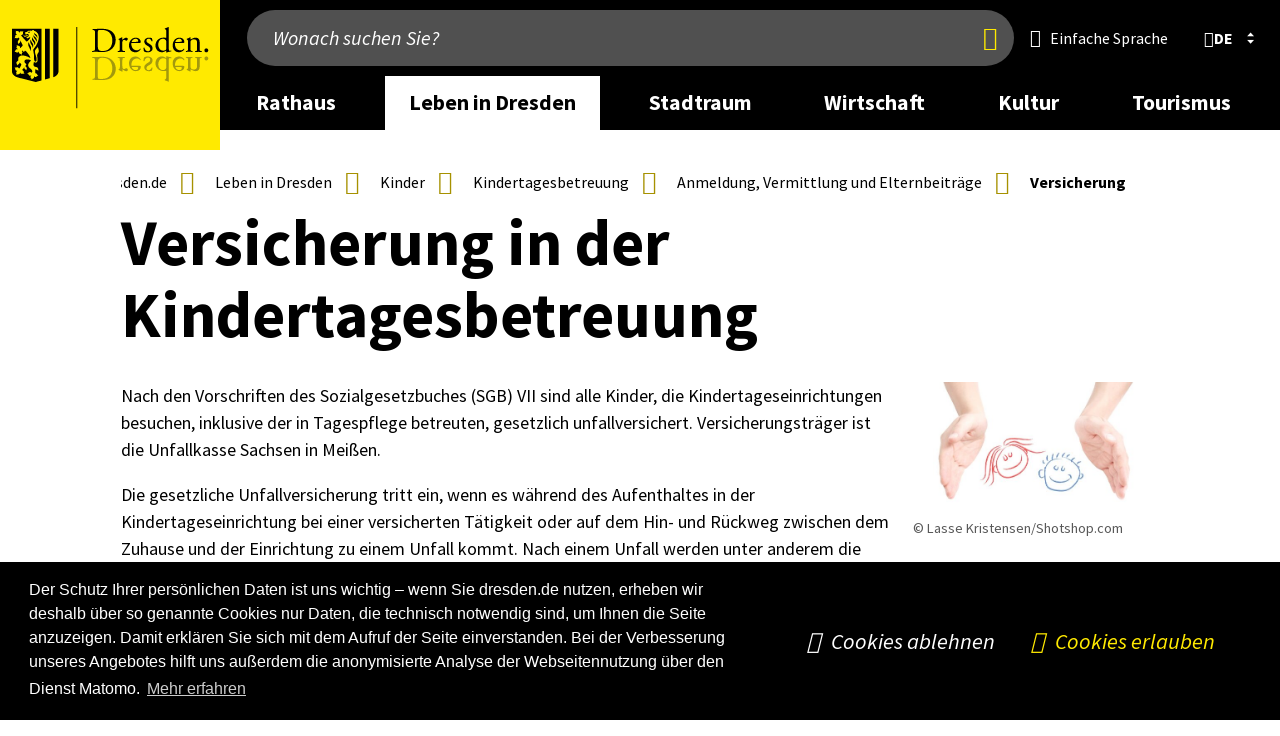

--- FILE ---
content_type: text/html; charset=UTF-8
request_url: https://www.dresden.de/de/leben/kinder/tagesbetreuung/anmeldung/Versicherung.php
body_size: 31226
content:
<!DOCTYPE html>
<html lang="de">
    

    
    
    <head>
        
        <meta charset="utf-8"/>
        
        
        <meta content="initial-scale=1.0,width=device-width" name="viewport"/>
        <meta content="telephone=no" name="format-detection"/>
        <meta http-equiv="X-UA-Compatible" content="IE=edge"/>

        
        
        
        <link rel="preload" href="/js/lib/perfect-scrollbar.min.js" as="script"/>
        <link rel="preload" href="/js/lib/swiper-bundle.min.js" as="script"/>
        <link rel="preload" href="/css/swiper-bundle.min.css" as="style"/>
        <link rel="preload" href="/js/lib/jquery.fancybox.min.js" as="script"/>
        <link rel="preload" href="/js/modules/aria-tabs.js" as="script"/>
        <link rel="preload" href="/js/modules/alphabet-list.js" as="script"/>
        <link rel="preload" href="/js/modules/scrollable-table.js" as="script"/>
        <link rel="preload" href="/js/modules/swiper-init.js" as="script"/>
        <link rel="preload" href="/js/modules/modalcontrol.js" as="script"/>
                
        
        
            <link rel="stylesheet" href="/css/cookieconsent.min.css"/>
        
        <link rel="stylesheet" href="/css/hc-offcanvas/hc-offcanvas-nav.css"/>
        <link rel="stylesheet" href="/css/styles.css?v=20250811.1100"/>

        
            
                <link rel="stylesheet" href="/media/css/dresden-de/pmlist_element.css"/>
            
        
            
                <link rel="stylesheet" href="/media/css/dresden-de/versammlungsuebersicht.css"/>
            
        
            
                <link rel="stylesheet" href="/media/css/dresden-de/merchant-platform.css"/>
            
        
            
                <link rel="stylesheet" href="/media/css/dresden-de/a33_trautermine.css"/>
            
        

        
        
        
        
        <script src="/js/lib/modernizr.2.8.3.min.js"></script>
         
        <script type="text/javascript">
            //<![CDATA[
          if (!window.jQuery) {
            document.write('<script src="/js/lib/jquery-2.2.4.min.js"></'+'script>');
          }
            //]]>
        </script>
        <script>
            //<![CDATA[
            let hasWorkingUrl = false;

            try {
                let u = new URL('b', 'http://a');
                u.pathname = 'c%20d';
                hasWorkingUrl = u.href === 'http://a/c%20d';
            } catch(e) {}
            

            if (!hasWorkingUrl) {
                document.write('<script src="/js/lib/url.polyfill.js"></'+'script>');
            }
            //]]>
        </script>
        
        <script type="text/javascript" src="/js/modules/autohideheader.js"></script>

	<link rel="stylesheet" href="https://www.dresden.de/media/resources/fonts/SourceSansPro/SourceSansPro.font.css" media="screen"/>
	
        
        <!--[if lt IE 9]><script src="/js/lib/html5shiv-printshiv.js"></script><![endif]-->
        
        <script src="/js/lib/jquery.sumoselect.min.js"></script>
        <script src="/js/modules/sumo-searchable-float.js" async="async" defer="defer"></script>
        
        <script>
        //<![CDATA[
        $(function(){
            $(".select-multiselect, .sumoselect-enabled").SumoSelect({csvDispCount: 999});
        });
        //]]>
        </script>
        
        <script src="/js/lib/perfect-scrollbar.min.js"></script>
        <script>
        //<![CDATA[
            $(function(){
                var breadcrumb = document.getElementById("breadcrumb");
                if(breadcrumb !=null ) {
                    $("li:last-child",breadcrumb).addClass("last");
                    var ps = new PerfectScrollbar(breadcrumb, {
                        "suppressScrollY": true,
                        "handlers": ['click-rail', 'drag-thumb', 'touch', 'keyboard']
                    });
                    $(window).resize(function() {
                        ps.update();
                        breadcrumb.scrollLeft = breadcrumb.scrollWidth;
                    });
                    //$(breadcrumb).parent().addClass("scrollEndLeft");
                    breadcrumb.addEventListener('ps-scroll-x', function() {
                        switch (ps.reach.x) {
                            case "start":
                                $(breadcrumb).parent().addClass("scrollEndLeft");
                                break;
                            case "end":
                                $(breadcrumb).parent().addClass("scrollEndRight");
                                break;
                            default:
                                $(breadcrumb).parent().removeClass("scrollEndLeft scrollEndRight");
                        }
                    });
                    breadcrumb.scrollLeft = breadcrumb.scrollWidth;
                }
            });
        //]]>
        </script>
        
        
        <script src="/js/lib/highcharts/highcharts.js"></script>
        
        
        <script src="/js/lib/jquery.responsiveiframe.js"></script>
        
        <script src="/js/lib/jquery-ui.custom.js"></script>
        <script src="/js/lib/jquery.igautocomplete.js"></script>
        
        <script src="/js/lib/jquery.responsivetables.js"></script>
      
        <script src="/js/navtouch.js" async="async" defer="defer"></script>

	
	<script src="/js/lib/hc-offcanvas-nav.js"></script>
	
	
	<link rel="stylesheet" href="/css/swiper-bundle.min.css"/>
        <script src="/js/lib/swiper-bundle.min.js"></script>
        <script src="/js/modules/swiper-init.js"></script>

	
	<script src="/js/modules/aria-tabs.js" async="async" defer="defer"></script>
	
	
	<script src="/js/modules/alphabet-list.js" async="async" defer="defer"></script>
	
	
	<script src="/js/modules/scrollable-table.js" async="async" defer="defer"></script>	
	
        
        <script>
        //<![CDATA[
            try { if (new URLSearchParams('q=%2B').get('q') !== '+') throw {}; }
            catch (error) {
                window.URLSearchParams = void 0;
                document.write('<script src="/js/lib/url-search-params.js"><'+'/script>');
            }
        //]]>
        </script>
        <script src="/js/lib/jquery.mark.min.js" defer="defer"></script>
        <script src="/js/searchhighlight.js" defer="defer"></script>
        <script src="/js/modules/modalcontrol.js" defer="defer"></script>

        
        
        
            
        
        
            
        

        
            
            
                <title>Versicherung | Kindertagesbetreuung | Landeshauptstadt Dresden</title>
            
        
                
        
        
        <link rel="icon" type="image/png" href="/images/icons/favicon.png"/>
        <link rel="shortcut icon" type="image/png" href="/images/icons/favicon.png"/>
        
        
		<script type="application/json" data-selector="conword">
            //<![CDATA[
            {
                "conwordUrl" : "/js/lib/conword-20250929.js",
                "conwordIntegrity" : "sha384-qIMESq8smLqv2DguVjavNgXikmDfn4YeOU7UqFvWWXqHDL97IkHVBo2swqttVqFp"
            }
            //]]>
        </script>
	<script async="async" defer="defer" src="/js/modules/conword.loader.js?v=2024-12-17"></script>
        <template id="ocMenuLangItemTemplate"><li class="nav-item"><div class="nav-item-wrapper"><a lang="" title="" class="lang iso-639-1 nav-item-link" href="#" tabindex="0" role="menuitem"><span class="lang_label"></span></a></div></li></template>
        <template id="desktopLangItemTemplate"><li><a title="" class="lang iso-639-1" href="#" role="button"><span class="lang_label"><span class="default-lang" lang="de"></span> <span class="foreign-lang"></span></span></a></li></template>
        <template id="langModalTpl">
            <div class="element_dialog">
                <dialog class="modal-dialog">
                    <aside class="modal-wrapper">
                        <header class="head">
                            <h2 class="icon world">Sprache wählen</h2>
                            <button type="button" class="standalone closebtn" autofocus="" title="Schließen">
                                <span class="visuallyhidden">Schließen</span>
                            </button>
                        </header>
                        <div class="content">
                            <ul class="lang-list-container cnw_skip_translation"></ul>
                            <div class="disclaimer">
                                <p>Die Übersetzung wird automatisch erstellt. Wir übernehmen keine Verantwortung für die Genauigkeit und Richtigkeit.</p>
                                <p>Mit dem Klick auf die Sprache geben Sie automatisch persönliche Daten weiter. Mehr dazu steht in der Datenschutzerklärung.</p>
                            </div>
                        </div>
                        <footer class="footer">
                            <div class="button-row">
                                <button type="button" class="closebtn" autofocus="" title="Schließen">
                                    <span class="">Schließen</span>
                                </button>
                            </div>
                        </footer>
                    </aside>
                </dialog>
            </div>
        </template>
	        
        
        
        
        
        <meta name="lang" content="de"/>
        
        <meta name="description" content="Nach den Vorschriften des Sozialgesetzbuches (SGB) VII sind alle Kinder, die Kindertageseinrichtungen besuchen, inklusive der in Tagespflege ­betreuten, gesetzlich unfallversichert. Versicherungsträger ist die Unfallkasse Sachsen in Meißen."/>
        
        <meta name="keywords" content="Dresden, "/>
        
        <meta name="author" content="Dresden"/>
        
        <meta name="date" content="Fr, 1 Sep 2023 14:12:47 +0200"/>
        
                
            
            
            
            
            
            
                
            
        
                
        <meta name="robots" content="index, follow"/>
        
        
        
        
            
        
        <meta property="og:title" content="Versicherung in der Kindertagesbetreuung"/>
        <meta property="og:site_name" content="www.dresden.de"/>
        <meta property="og:url" content="https://www.dresden.de/de/leben/kinder/tagesbetreuung/anmeldung/Versicherung.php"/>
        <meta property="og:type" content="website"/>
        <meta property="og:description" content="Nach den Vorschriften des Sozialgesetzbuches (SGB) VII sind alle Kinder, die Kindertageseinrichtungen besuchen, inklusive der in Tagespflege ­betreuten, gesetzlich unfallversichert. Versicherungsträger ist die Unfallkasse Sachsen in Meißen."/>
        
        
        
        
        
        
        
        
        
        <meta property="og:locale" content="de_DE"/>

<meta property="og:image" content="https://www.dresden.de/media/bilder/kitas/Shotshop_mz4-gza_web.jpg"/>        
        
        <link rel="alternate" type="application/rss+xml" title="RSS" href="/konfiguration/rss/rss-feed-pressemitteilungen.rss" />

        
        
        
        
        
        
        
        

        
        

    

        
        
        
    </head>

    
    
    
    
        
        <body >
        
        
        <div id="pagecontainer">
	        
	        
    
    <header class="page_header" data-aria-label="page header">
        
<div class="auto-hide-header">
    
        

    


    
        
            
            
                
            
        

        <div class="wrapper_nav">
            <div class="page oversize">
            
                <div class="logo_container">
                    <a class="logo_link" href="/index_de.php">
                    
                    
                    <img alt="Logo: Dresden" src="/konfiguration/ressourcen/logos/logo_header_wo_bg_min.svg"/>
                    </a>
                </div>

                <div class="mixed_content_container">
                    <div class="search_container">
                        
                            
                                
                                
                                    
    
        
        
        
        
            
            
            
            <form role="search" id="quick_search" class="search_form" action="/suche/">
            	<input type="search" name="q" placeholder="Wonach suchen Sie?" aria-label="Wonach suchen Sie?"/>
                <button type="submit" tabindex="0"><span class="visuallyhidden" title="Jetzt finden">Jetzt finden</span></button>
                <input type="hidden" name="lang" value="de"/>

		<script type="text/javascript">
                    //<![CDATA[
                    jQuery(document).ready(function(){
                            jQuery("#quick_search input[name=q]").igAutocomplete({
                                    'lang'      : 'de',
                                    'portal'    : 'www',
                                    'publisher' : '',
                                    'url'       : '/suche/suggestions.itl'
                            });
                            jQuery("#quick_search input[name=q]").autocomplete({
                            	    'appendTo': '#quick_search',
                                    'position'  : {
                                        my          : "left top",
                                        at          : "left bottom",
                                        collision   : "none",
                                        offset      : "0 0"
                                    },
                                    select      : function(event, ui){
                                                    var encoded = ui.item.value;
                                                    var decoded = $("<div/>").html(encoded).text();
                                                    decoded = decoded.replace("\\", "");
                                                    $(this).val(decoded.trim());
                                                    $(this).parents('form').first().submit();
                                                  },
                                    messages:   {
                                        noResults   :"Keine Ergebnisse.",
                                        results     :function(t) {
                                                        return t+(t>1?" Ergebnisse":" Ergebnis")+" verfügbar, benutzen Sie die Pfeiltasten aufwärts und abwärts zur Navigation."
                                                    }
                                    }
                            });
                    });
                    //]]>
                </script>
            </form>
            <button type="button" class="mobile_search_toggle"><span class="visuallyhidden">Suche anzeigen/verbergen</span></button>
        
    

                                
                            
                            
                                
    
         
        
            
                
                    
                    
                    
                        
                            
                        
                        
                    
                
                    
                    
                    
                        
                            
                        
                        
                    
                
                    
                    
                    
                        
                            
                        
                        
                    
                
                    
                    
                    
                        
                            
                        
                        
                    
                
                    
                    
                    
                        
                            
                        
                        
                    
                
                    
                    
                    
                        
                            
                        
                        
                    
                
                    
                    
                    
                        
                            
                        
                        
                    
                
                    
                    
                    
                        
                            
                        
                        
                    
                
                    
                    
                    
                        
                            
                        
                        
                    
                
                    
                    
                    
                        
                            
                                <a class="icon easy-lang" lang="de" title="Einfache Sprache" href="/index_de-light.php"><span class="inner">Einfache Sprache</span></a>            
                            
                        
                        
                    
                
            
        
    

                                
                                    <nav id="lang_select" class="lang_select active" aria-label="language selection">
        <div title="Sprache wählen" class="current_lang" role="button" tabindex="0" aria-controls="lang_113f6336-e225-4dd2-98f7-18a756a1f66f" aria-expanded="false">
            <b lang="de" title="Sprache wählen: deutsch" class="lang iso-639-1 ">
            <span class="lang_label">de</span>
            </b>
        </div>
        <ul class="alt_langs iso-639-1" aria-label="other languages" id="lang_113f6336-e225-4dd2-98f7-18a756a1f66f">            <li>
                <a lang="en" title="english" class="lang iso-639-1" href="/index_en.php">
                    <!--<span class="lang_label" title="english">en</span>-->
                    <span class="lang_label">english</span>
                </a>
            </li>
                            <li>
                <a lang="cs" title="česky" class="lang iso-639-1" href="/index_cz.php">
                    <!--<span class="lang_label" title="česky">cs</span>-->
                    <span class="lang_label">česky</span>
                </a>
            </li>
                            <li>
                <a lang="ru" title="по-русски" class="lang iso-639-1" href="/ru/index_ru.php">
                    <!--<span class="lang_label" title="по-русски">ru</span>-->
                    <span class="lang_label">по-русски</span>
                </a>
            </li>
                
        </ul>
    </nav>

                    </div>
                    
                        
<!-- Mainnav -->
    
    
    
    
    
        
    <nav class="main_nav">
        <ul>
            <li class="nav_desktop_element">
                                <a class="level_1" href="/de/rathaus.html.php" aria-label="desktop navigation link: Rathaus" aria-expanded="false" data-aria-controls="flyout_cfcd208495d565ef66e7dff9f98764da" aria-controls="flyout_cfcd208495d565ef66e7dff9f98764da">Rathaus</a>
                <div class="flyout" id="flyout_cfcd208495d565ef66e7dff9f98764da">
  
                        <div class="row row_1">
                    <div class="column size3 col">
                                                        <a href="/de/rathaus/dienstleistungen.php" class="" aria-label="desktop navigation link 0: Dienstleistungen von A-Z">Dienstleistungen von A-Z</a>
                            <ul class="sub_menu">
                                                                <li>
                                    <a href="/de/rathaus/notrufe-infotelefone.php" class="" aria-label="desktop navigation link 0: Notrufe und Info-Telefone">Notrufe und Info-Telefone</a>
                                </li>
                            </ul>
                    </div>
                    <div class="column size3 col">
                                                        <a href="/de/rathaus/struktureinheiten.php" class="" aria-label="desktop navigation link 1: Ämter und Einrichtungen">Ämter und Einrichtungen</a>
                    </div>
                    <div class="column size3 col">
                                                        <a href="/de/rathaus/stadtbezirke.php" class="" aria-label="desktop navigation link 2: Stadtbezirke">Stadtbezirke</a>
                    </div>
                    <div class="column size3 col">
                                                        <a href="/de/rathaus/ortschaften.php" class="" aria-label="desktop navigation link 3: Ortschaften">Ortschaften</a>
                    </div>
                            </div>
  
                        <div class="row row_2">
                    <div class="column size3 col">
                                                        <a href="/de/rathaus/politik.php" class="" aria-label="desktop navigation link 4: Politik">Politik</a>
                            <ul class="sub_menu">
                                                                <li>
                                    <a href="/de/rathaus/politik/wahlen.php" class="" aria-label="desktop navigation link 0: Wahlen">Wahlen</a>
                                </li>
                                                                <li>
                                    <a href="/de/rathaus/politik/oberbuergermeister.php" class="" aria-label="desktop navigation link 1: Oberbürger&amp;shy;meister">Oberbürger&shy;meister</a>
                                </li>
                                                                <li>
                                    <a href="/de/rathaus/politik/beigeordnete.php" class="" aria-label="desktop navigation link 2: Beigeordnete">Beigeordnete</a>
                                </li>
                                                                <li>
                                    <a href="/de/rathaus/politik/stadtrat.php" class="" aria-label="desktop navigation link 3: Stadtrat">Stadtrat</a>
                                </li>
                                                                <li>
                                    <a href="/de/leben/gesellschaft/buergerbeteiligung.php" class="" aria-label="desktop navigation link 4: Bürgerbeteiligung">Bürgerbeteiligung</a>
                                </li>
                                                                <li>
                                    <a href="/de/rathaus/politik/demokratie-und-respekt.php" class="" aria-label="desktop navigation link 5: Demokratie und Respekt">Demokratie und Respekt</a>
                                </li>
                            </ul>
                    </div>
                    <div class="column size3 col">
                                                        <a href="/de/rathaus/aktuelles.php" class="" aria-label="desktop navigation link 5: Aktuelles">Aktuelles</a>
                            <ul class="sub_menu">
                                                                <li>
                                    <a href="/de/rathaus/aktuelles/pressemitteilungen.php" class="" aria-label="desktop navigation link 0: Meldungen">Meldungen</a>
                                </li>
                                                                <li>
                                    <a href="/de/rathaus/aktuelles/stadtforum.php" class="" aria-label="desktop navigation link 1: Stadtforum">Stadtforum</a>
                                </li>
                                                                <li>
                                    <a href="/de/rathaus/aktuelles/bekanntmachung.php" class="" aria-label="desktop navigation link 2: Bekannt&amp;shy;machungen">Bekannt&shy;machungen</a>
                                </li>
                                                                <li>
                                    <a href="/de/rathaus/aktuelles/amtsblatt.php" class="" aria-label="desktop navigation link 3: Dresdner Amtsblatt">Dresdner Amtsblatt</a>
                                </li>
                                                                <li>
                                    <a href="/de/rathaus/aktuelles/galerie-2-stock_137059.php" class="" aria-label="desktop navigation link 4: Galerie 2. Stock">Galerie 2. Stock</a>
                                </li>
                                                                <li>
                                    <a href="/de/rathaus/aktuelles/050-haushaltsplan.php" class="" aria-label="desktop navigation link 5: Haushalt">Haushalt</a>
                                </li>
                                                                <li>
                                    <a href="/de/rathaus/aktuelles/045_immobilienangebote.php" class="" aria-label="desktop navigation link 6: Immobilien&amp;shy;angebote">Immobilien&shy;angebote</a>
                                </li>
                                                                <li>
                                    <a href="/de/rathaus/aktuelles/zwischen_den_feiertagen.php" class="" aria-label="desktop navigation link 7: Zwischen den Feiertagen">Zwischen den Feiertagen</a>
                                </li>
                            </ul>
                    </div>
                    <div class="column size3 col">
                                                        <a href="/de/rathaus/stellen-und-ausbildung.php" class="" aria-label="desktop navigation link 6: Stellen und Ausbildung">Stellen und Ausbildung</a>
                            <ul class="sub_menu">
                                                                <li>
                                    <a href="/de/rathaus/stellen-ausbildung/stellenangebote.php" class="" aria-label="desktop navigation link 0: Stellenangebote ">Stellenangebote </a>
                                </li>
                                                                <li>
                                    <a href="/de/rathaus/stellen-ausbildung/ausbildung-studium.php" class="" aria-label="desktop navigation link 1: Ausbildung und Duales Studium">Ausbildung und Duales Studium</a>
                                </li>
                                                                <li>
                                    <a href="/de/rathaus/stellen-ausbildung/werkstudium.php" class="" aria-label="desktop navigation link 2: Werkstudium">Werkstudium</a>
                                </li>
                                                                <li>
                                    <a href="/de/rathaus/stellen-ausbildung/praktikum.php" class="" aria-label="desktop navigation link 3: Praktikum">Praktikum</a>
                                </li>
                                                                <li>
                                    <a href="/de/leben/gesellschaft/jugend/nach-dem-abschluss/bfd.php" class="" aria-label="desktop navigation link 4: Bundesfreiwilligendienst">Bundesfreiwilligendienst</a>
                                </li>
                                                                <li>
                                    <a href="/de/rathaus/stellen-ausbildung/karrieremessen-und-veranstaltungen.php" class="" aria-label="desktop navigation link 5: Karriere-Events">Karriere-Events</a>
                                </li>
                                                                <li>
                                    <a href="/de/rathaus/stellen-ausbildung/benefits.php" class="" aria-label="desktop navigation link 6: Benefits">Benefits</a>
                                </li>
                            </ul>
                    </div>
                    <div class="column size3 col">
                                                        <a href="/de/rathaus/ausschreibungen.php" class="" aria-label="desktop navigation link 7: Ausschreibungen">Ausschreibungen</a>
                            <ul class="sub_menu">
                                                                <li>
                                    <a href="/de/rathaus/ausschreibungen/vergaben.php" class="" aria-label="desktop navigation link 0: Vergaben nach VOB/ VgV/ VOL/ KonzVgV">Vergaben nach VOB/ VgV/ VOL/ KonzVgV</a>
                                </li>
                                                                <li>
                                    <a href="/de/rathaus/ausschreibungen/sonstige-ausschreibungen.php" class="" aria-label="desktop navigation link 1: Sonstige Ausschreibungen">Sonstige Ausschreibungen</a>
                                </li>
                                                                <li>
                                    <a href="/de/leben/sport-und-freizeit/maerkte/ausschreibungen-maerkte.php" class="" aria-label="desktop navigation link 2: Offene Ausschreibungen für Markthändler">Offene Ausschreibungen für Markthändler</a>
                                </li>
                            </ul>
                    </div>
                    </div>

                </div>
            </li>
            <li class="nav_desktop_element">
                                <a class="level_1 current" href="/de/leben-in-dresden.html.php" aria-label="desktop navigation link: Leben in Dresden" aria-expanded="false" data-aria-controls="flyout_c4ca4238a0b923820dcc509a6f75849b" aria-controls="flyout_c4ca4238a0b923820dcc509a6f75849b">Leben in Dresden</a>
                <div class="flyout" id="flyout_c4ca4238a0b923820dcc509a6f75849b">
  
                        <div class="row row_1">
                    <div class="column size3 col">
                                                        <a href="/de/leben/kinder.php" class="" aria-label="desktop navigation link 0: Kinder">Kinder</a>
                            <ul class="sub_menu">
                                                                <li>
                                    <a href="/de/leben/kinder/geburt.php" class="" aria-label="desktop navigation link 0: Geburt">Geburt</a>
                                </li>
                                                                <li>
                                    <a href="/de/leben/gesellschaft/jugend.php" class="" aria-label="desktop navigation link 1: Jugend">Jugend</a>
                                </li>
                                                                <li>
                                    <a href="/de/leben/kinder/kindertagesbetreuung.php" class="" aria-label="desktop navigation link 2: Kindertages&amp;shy;betreuung">Kindertages&shy;betreuung</a>
                                </li>
                                                                <li>
                                    <a href="/de/leben/kinder/eltern-auf-zeit.php" class="" aria-label="desktop navigation link 3: Eltern auf Zeit">Eltern auf Zeit</a>
                                </li>
                                                                <li>
                                    <a href="/de/leben/kinder/freizeit.php" class="" aria-label="desktop navigation link 4: Freizeitangebote">Freizeitangebote</a>
                                </li>
                                                                <li>
                                    <a href="/de/leben/kinder/kinderschutz.php" class="" aria-label="desktop navigation link 5: Kinderschutz">Kinderschutz</a>
                                </li>
                                                                <li>
                                    <a href="/de/leben/gesundheit/kindergesundheit.php" class="" aria-label="desktop navigation link 6: Kinder- und Jugendgesundheit">Kinder- und Jugendgesundheit</a>
                                </li>
                            </ul>
                    </div>
                    <div class="column size3 col">
                                                        <a href="/de/leben/schulen.php" class="" aria-label="desktop navigation link 1: Schulen &amp; Bildung">Schulen &amp; Bildung</a>
                            <ul class="sub_menu">
                                                                <li>
                                    <a href="/de/leben/schulen/schulen-in-dresden.php" class="" aria-label="desktop navigation link 0: Schulen in Dresden">Schulen in Dresden</a>
                                </li>
                                                                <li>
                                    <a href="/de/leben/schulen/zahlen-und-fakten.php" class="" aria-label="desktop navigation link 1: Zahlen &amp; Fakten">Zahlen &amp; Fakten</a>
                                </li>
                                                                <li>
                                    <a href="/de/leben/schulen/fragen-und-antworten.php" class="" aria-label="desktop navigation link 2: Fragen &amp; Antworten">Fragen &amp; Antworten</a>
                                </li>
                                                                <li>
                                    <a href="/de/leben/schulen/Schulnetzplanung.php" class="" aria-label="desktop navigation link 3: Schulentwicklung">Schulentwicklung</a>
                                </li>
                                                                <li>
                                    <a href="/de/leben/schulen/bildungsbuero/lebenslanges-lernen.php" class="" aria-label="desktop navigation link 4: Lebenslanges Lernen in Dresden">Lebenslanges Lernen in Dresden</a>
                                </li>
                                                                <li>
                                    <a href="/de/leben/schulen/bildungsbuero/dd-lena-dresden-lernt-nachhaltig.php" class="" aria-label="desktop navigation link 5: Projekt &quot;DD-Lena: Dresden lernt nachhaltig&quot;">Projekt &quot;DD-Lena: Dresden lernt nachhaltig&quot;</a>
                                </li>
                                                                <li>
                                    <a href="/de/leben/schulen/bildungsbuero.php" class="" aria-label="desktop navigation link 6: Bildungs&amp;shy;büro">Bildungs&shy;büro</a>
                                </li>
                                                                <li>
                                    <a href="/de/wirtschaft/tomorrowshome/wissenschaft/studium.php" class="" aria-label="desktop navigation link 7: Studium">Studium</a>
                                </li>
                                                                <li>
                                    <a href="/de/leben/schulen/bildungsbuero/bbs-stellen-sich-vor.php" class="" aria-label="desktop navigation link 8: Berufsbildende Schulen in Dresden">Berufsbildende Schulen in Dresden</a>
                                </li>
                                                                <li>
                                    <a href="/de/stadtraum/verkehr/verkehrssicherheit/schulwegsicherheit.php" class="" aria-label="desktop navigation link 9: Schulwegsicherheit">Schulwegsicherheit</a>
                                </li>
                            </ul>
                    </div>
                    <div class="column size3 col">
                                                        <a href="/de/leben/gesellschaft.php" class="" aria-label="desktop navigation link 2: Gesellschaft &amp; Soziales">Gesellschaft &amp; Soziales</a>
                            <ul class="sub_menu">
                                                                <li>
                                    <a href="/de/leben/gesellschaft/kommunaler-praeventionsrat.php" class="" aria-label="desktop navigation link 0: Kommunale Kriminalprävention">Kommunale Kriminalprävention</a>
                                </li>
                                                                <li>
                                    <a href="/de/leben/gesellschaft/buergerbeteiligung.php" class="" aria-label="desktop navigation link 1: Bürgerbeteiligung">Bürgerbeteiligung</a>
                                </li>
                                                                <li>
                                    <a href="/de/leben/gesellschaft/jugend.php" class="" aria-label="desktop navigation link 2: Jugend">Jugend</a>
                                </li>
                                                                <li>
                                    <a href="/de/leben/gesellschaft/buergerschaftliches_engagement.php" class="" aria-label="desktop navigation link 3: Ehrenamt">Ehrenamt</a>
                                </li>
                                                                <li>
                                    <a href="/de/leben/gesellschaft/migration.php" class="" aria-label="desktop navigation link 4: Migration, Integration &amp; Asyl">Migration, Integration &amp; Asyl</a>
                                </li>
                                                                <li>
                                    <a href="/de/leben/gesellschaft/behinderung.php" class="" aria-label="desktop navigation link 5: Menschen mit Behinderung">Menschen mit Behinderung</a>
                                </li>
                                                                <li>
                                    <a href="/de/leben/gesellschaft/senioren.php" class="" aria-label="desktop navigation link 6: Seniorinnen &amp; Senioren">Seniorinnen &amp; Senioren</a>
                                </li>
                                                                <li>
                                    <a href="/de/leben/gesellschaft/gleichstellung.php" class="" aria-label="desktop navigation link 7: Gleichstellung">Gleichstellung</a>
                                </li>
                                                                <li>
                                    <a href="/de/leben/gesellschaft/neu-in-dresden.php" class="" aria-label="desktop navigation link 8: Neu in Dresden">Neu in Dresden</a>
                                </li>
                                                                <li>
                                    <a href="/de/leben/gesellschaft/gewaltschutz.php" class="" aria-label="desktop navigation link 9: Gewaltschutz">Gewaltschutz</a>
                                </li>
                                                                <li>
                                    <a href="/de/leben/gesellschaft/einsamkeit.php" class="" aria-label="desktop navigation link 10: Einsamkeit">Einsamkeit</a>
                                </li>
                            </ul>
                    </div>
                    <div class="column size3 col">
                                                        <a href="/de/leben/gesundheit.php" class="" aria-label="desktop navigation link 3: Gesundheit">Gesundheit</a>
                            <ul class="sub_menu">
                                                                <li>
                                    <a href="/de/leben/gesundheit/beratung.php" class="" aria-label="desktop navigation link 0: Beratung und Hilfe">Beratung und Hilfe</a>
                                </li>
                                                                <li>
                                    <a href="/de/leben/gesundheit/krankenhaeuser.php" class="" aria-label="desktop navigation link 1: Ärzte und Krankenhäuser">Ärzte und Krankenhäuser</a>
                                </li>
                                                                <li>
                                    <a href="/de/leben/gesundheit/gesundheitsfoerderung.php" class="" aria-label="desktop navigation link 2: Gesundheits&amp;shy;förderung">Gesundheits&shy;förderung</a>
                                </li>
                                                                <li>
                                    <a href="/de/leben/gesundheit/hygiene.php" class="" aria-label="desktop navigation link 3: Hygiene">Hygiene</a>
                                </li>
                                                                <li>
                                    <a href="/de/leben/gesundheit/kindergesundheit.php" class="" aria-label="desktop navigation link 4: Kinder- und Jugendgesundheit">Kinder- und Jugendgesundheit</a>
                                </li>
                                                                <li>
                                    <a href="/de/leben/gesundheit/beratung/seelische-gesundheit.php" class="" aria-label="desktop navigation link 5: Seelische Gesundheit">Seelische Gesundheit</a>
                                </li>
                            </ul>
                    </div>
                            </div>
  
                        <div class="row row_2">
                    <div class="column size3 col">
                                                        <a href="/de/leben/stadtportrait.php" class="" aria-label="desktop navigation link 4: Stadtportrait">Stadtportrait</a>
                            <ul class="sub_menu">
                                                                <li>
                                    <a href="/de/leben/stadtportrait/geschichte.php" class="" aria-label="desktop navigation link 0: Stadtgeschichte">Stadtgeschichte</a>
                                </li>
                                                                <li>
                                    <a href="/de/leben/stadtportrait/europa.php" class="" aria-label="desktop navigation link 1: Europa &amp; Internationales">Europa &amp; Internationales</a>
                                </li>
                                                                <li>
                                    <a href="/de/leben/stadtportrait/statistik-geodaten.php" class="" aria-label="desktop navigation link 2: Statistik &amp; Geodaten">Statistik &amp; Geodaten</a>
                                </li>
                                                                <li>
                                    <a href="/de/leben/stadtportrait/stiftungen.php" class="" aria-label="desktop navigation link 3: Stiftungen">Stiftungen</a>
                                </li>
                                                                <li>
                                    <a href="/de/leben/stadtportrait/kirchen.php" class="" aria-label="desktop navigation link 4: Glaubensgemeinschaften">Glaubensgemeinschaften</a>
                                </li>
                                                                <li>
                                    <a href="/de/leben/stadtportrait/europa/nachhaltigkeit.php" class="" aria-label="desktop navigation link 5: Nachhaltigkeit">Nachhaltigkeit</a>
                                </li>
                            </ul>
                    </div>
                    <div class="column size3 col">
                                                        <a href="/de/leben/sport-freizeit.php" class="" aria-label="desktop navigation link 5: Sport &amp; Freizeit">Sport &amp; Freizeit</a>
                            <ul class="sub_menu">
                                                                <li>
                                    <a href="/de/leben/sport-und-freizeit/Sport.php" class="" aria-label="desktop navigation link 0: Sport">Sport</a>
                                </li>
                                                                <li>
                                    <a href="/de/leben/sport-und-freizeit/draussen.php" class="" aria-label="desktop navigation link 1: Ab nach draußen!">Ab nach draußen!</a>
                                </li>
                                                                <li>
                                    <a href="/de/leben/sport-und-freizeit/baden-im-winter.php" class="" aria-label="desktop navigation link 2: Baden und Sauna">Baden und Sauna</a>
                                </li>
                                                                <li>
                                    <a href="/de/leben/sport-und-freizeit/sport/freizeitsport/campingplatz.php" class="" aria-label="desktop navigation link 3: Campingplatz Wostra ">Campingplatz Wostra </a>
                                </li>
                                                                <li>
                                    <a href="/de/leben/sport-und-freizeit/shopping.php" class="" aria-label="desktop navigation link 4: Shopping">Shopping</a>
                                </li>
                                                                <li>
                                    <a href="/de/leben/sport-und-freizeit/maerkte-in-dresden.php" class="" aria-label="desktop navigation link 5: Märkte in Dresden">Märkte in Dresden</a>
                                </li>
                            </ul>
                    </div>
                    <div class="column size3 col">
                                                        <a href="/de/leben/wohnen.php" class="" aria-label="desktop navigation link 6: Wohnen">Wohnen</a>
                            <ul class="sub_menu">
                                                                <li>
                                    <a href="/de/leben/wohnen/wohnungsmarkt.php" class="" aria-label="desktop navigation link 0: Wohnungsmarkt">Wohnungsmarkt</a>
                                </li>
                                                                <li>
                                    <a href="/de/leben/wohnen/wohnungsmarkt/mietspiegel.php" class="" aria-label="desktop navigation link 1: Mietspiegel">Mietspiegel</a>
                                </li>
                                                                <li>
                                    <a href="/de/leben/wohnen/wohnhilfen.php" class="" aria-label="desktop navigation link 2: Wohnhilfen">Wohnhilfen</a>
                                </li>
                                                                <li>
                                    <a href="/de/leben/wohnen/wohnkonzept.php" class="" aria-label="desktop navigation link 3: Wohnkonzept">Wohnkonzept</a>
                                </li>
                                                                <li>
                                    <a href="/de/leben/wohnen/nachbarschaft.php" class="" aria-label="desktop navigation link 4: Nachbarschaft">Nachbarschaft</a>
                                </li>
                                                                <li>
                                    <a href="/de/leben/wohnen/wohnhilfen/wohnungslose.php" class="" aria-label="desktop navigation link 5: Wohnungs&amp;shy;losigkeit">Wohnungs&shy;losigkeit</a>
                                </li>
                                                                <li>
                                    <a href="/de/leben/wohnen/rtsw.php" class="" aria-label="desktop navigation link 6: Runder Tisch &lt;br&gt;Soziales Wohnen ">Runder Tisch  Soziales Wohnen </a>
                                </li>
                                                                <li>
                                    <a href="/de/leben/wohnen/wohnungsbaufoerderung.php" class="" aria-label="desktop navigation link 7: Wohnungsbauförderung">Wohnungsbauförderung</a>
                                </li>
                                                                <li>
                                    <a href="/de/leben/wohnen/gemeinschaftliches-wohnen.php" class="" aria-label="desktop navigation link 8: Gemeinschaftliches Wohnen">Gemeinschaftliches Wohnen</a>
                                </li>
                                                                <li>
                                    <a href="/de/leben/wohnen/wohnen-im-alter.php" class="" aria-label="desktop navigation link 9: Wohnen im Alter">Wohnen im Alter</a>
                                </li>
                            </ul>
                    </div>
                    </div>

                </div>
            </li>
            <li class="nav_desktop_element">
                                <a class="level_1" href="/de/stadtraum.html.php" aria-label="desktop navigation link: Stadtraum" aria-expanded="false" data-aria-controls="flyout_c81e728d9d4c2f636f067f89cc14862c" aria-controls="flyout_c81e728d9d4c2f636f067f89cc14862c">Stadtraum</a>
                <div class="flyout" id="flyout_c81e728d9d4c2f636f067f89cc14862c">
  
                        <div class="row row_1">
                    <div class="column size3 col">
                                                        <a href="/de/stadtraum/zentrale-projekte.php" class="" aria-label="desktop navigation link 0: Zentrale Projekte">Zentrale Projekte</a>
                            <ul class="sub_menu">
                                                                <li>
                                    <a href="/de/stadtraum/zentrale-projekte/alter-leipziger-bahnhof.php" class="" aria-label="desktop navigation link 0: Alter Leipziger Bahnhof">Alter Leipziger Bahnhof</a>
                                </li>
                                                                <li>
                                    <a href="/de/stadtraum/zentrale-projekte/blaues-wunder.php" class="" aria-label="desktop navigation link 1: Blaues Wunder">Blaues Wunder</a>
                                </li>
                                                                <li>
                                    <a href="/de/stadtraum/zentrale-projekte/carolabruecke.php" class="" aria-label="desktop navigation link 2: Carolabrücke">Carolabrücke</a>
                                </li>
                                                                <li>
                                    <a href="/de/stadtraum/zentrale-projekte/fernsehturm.php" class="" aria-label="desktop navigation link 3: Dresdner Fernsehturm">Dresdner Fernsehturm</a>
                                </li>
                                                                <li>
                                    <a href="/de/stadtraum/zentrale-projekte/hamburger-strasse.php" class="" aria-label="desktop navigation link 4: Hamburger Straße">Hamburger Straße</a>
                                </li>
                                                                <li>
                                    <a href="/de/stadtraum/zentrale-projekte/kesselsdorfer-strasse.php" class="" aria-label="desktop navigation link 5: Kesselsdorfer Straße">Kesselsdorfer Straße</a>
                                </li>
                                                                <li>
                                    <a href="/de/stadtraum/zentrale-projekte/Koenigsbruecker-Landstrasse.php" class="" aria-label="desktop navigation link 6: Königsbrücker Landstraße">Königsbrücker Landstraße</a>
                                </li>
                                                                <li>
                                    <a href="/de/stadtraum/zentrale-projekte/koenigsbruecker-strasse.php" class="" aria-label="desktop navigation link 7: Königsbrücker Straße">Königsbrücker Straße</a>
                                </li>
                                                                <li>
                                    <a href="/de/stadtraum/zentrale-projekte/Neumarkt.php" class="" aria-label="desktop navigation link 8: Neumarkt Dresden">Neumarkt Dresden</a>
                                </li>
                                                                <li>
                                    <a href="/de/stadtraum/zentrale-projekte/radroute-dresden-ost.php" class="" aria-label="desktop navigation link 9: Radroute Dresden Ost">Radroute Dresden Ost</a>
                                </li>
                                                                <li>
                                    <a href="/de/stadtraum/zentrale-projekte/Stadtbahnprojekte.php" class="" aria-label="desktop navigation link 10: Stadtbahnprojekte">Stadtbahnprojekte</a>
                                </li>
                                                                <li>
                                    <a href="/de/stadtraum/zentrale-projekte/stauffenbergallee.php" class="" aria-label="desktop navigation link 11: Stauffenbergallee">Stauffenbergallee</a>
                                </li>
                            </ul>
                    </div>
                    <div class="column size3 col">
                                                        <a href="/de/stadtraum/planen-bauen.php" class="" aria-label="desktop navigation link 1: Planen &amp; Bauen">Planen &amp; Bauen</a>
                            <ul class="sub_menu">
                                                                <li>
                                    <a href="/de/stadtraum/planen/stadtentwicklung.php" class="" aria-label="desktop navigation link 0: Stadtentwicklung, Planung &amp; Erneuerung">Stadtentwicklung, Planung &amp; Erneuerung</a>
                                </li>
                                                                <li>
                                    <a href="/de/stadtraum/planen/hochbau.php" class="" aria-label="desktop navigation link 1: Öffentlicher Hochbau">Öffentlicher Hochbau</a>
                                </li>
                                                                <li>
                                    <a href="/de/stadtraum/planen/regionalentwicklung.php" class="" aria-label="desktop navigation link 2: Regionalentwicklung">Regionalentwicklung</a>
                                </li>
                                                                <li>
                                    <a href="/de/stadtraum/planen/strassenbau.php" class="" aria-label="desktop navigation link 3: Straßenbauprojekte">Straßenbauprojekte</a>
                                </li>
                                                                <li>
                                    <a href="/de/stadtraum/planen/breitbandausbau.php" class="" aria-label="desktop navigation link 4: Breitbandausbau">Breitbandausbau</a>
                                </li>
                            </ul>
                    </div>
                    <div class="column size3 col">
                                                        <a href="/de/stadtraum/verkehr.php" class="" aria-label="desktop navigation link 2: Mobilität">Mobilität</a>
                            <ul class="sub_menu">
                                                                <li>
                                    <a href="/de/stadtraum/verkehr/zu-fuss.php" class="" aria-label="desktop navigation link 0: Zu Fuß">Zu Fuß</a>
                                </li>
                                                                <li>
                                    <a href="/de/stadtraum/verkehr/rad.php" class="" aria-label="desktop navigation link 1: Mit dem Fahrrad">Mit dem Fahrrad</a>
                                </li>
                                                                <li>
                                    <a href="/de/stadtraum/verkehr/oeffentliche-verkehrsmittel.php" class="" aria-label="desktop navigation link 2: Öffentliche Verkehrsmittel">Öffentliche Verkehrsmittel</a>
                                </li>
                                                                <li>
                                    <a href="/de/stadtraum/verkehr/auto.php" class="" aria-label="desktop navigation link 3: Auto &amp; Motorrad">Auto &amp; Motorrad</a>
                                </li>
                                                                <li>
                                    <a href="/de/stadtraum/verkehr/lkw-und-reisebus.php" class="" aria-label="desktop navigation link 4: Lkw und Reisebus">Lkw und Reisebus</a>
                                </li>
                                                                <li>
                                    <a href="/de/stadtraum/verkehr/sharing.php" class="" aria-label="desktop navigation link 5: Multimobil &amp; Sharing">Multimobil &amp; Sharing</a>
                                </li>
                                                                <li>
                                    <a href="/de/stadtraum/verkehr/barrierefreiheit.php" class="" aria-label="desktop navigation link 6: Barrierefreiheit">Barrierefreiheit</a>
                                </li>
                            </ul>
                    </div>
                    <div class="column size3 col">
                                                        <a href="/de/stadtraum/umwelt.php" class="" aria-label="desktop navigation link 3: Umwelt">Umwelt</a>
                            <ul class="sub_menu">
                                                                <li>
                                    <a href="/de/stadtraum/umwelt/gruenes-dresden.php" class="" aria-label="desktop navigation link 0: Grünes Dresden">Grünes Dresden</a>
                                </li>
                                                                <li>
                                    <a href="/de/stadtraum/umwelt/umwelt.php" class="" aria-label="desktop navigation link 1: Umwelt">Umwelt</a>
                                </li>
                                                                <li>
                                    <a href="/de/stadtraum/umwelt/abfall-stadtreinigung.php" class="" aria-label="desktop navigation link 2: Abfallwirtschaft &amp; Stadtreinigung">Abfallwirtschaft &amp; Stadtreinigung</a>
                                </li>
                                                                <li>
                                    <a href="/de/stadtraum/umwelt/elbwiesen.php" class="" aria-label="desktop navigation link 3: Elbwiesen">Elbwiesen</a>
                                </li>
                            </ul>
                    </div>
                    </div>

                </div>
            </li>
            <li class="nav_desktop_element">
                                <a class="level_1" href="/de/wirtschaft.html.php" aria-label="desktop navigation link: Wirtschaft" aria-expanded="false" data-aria-controls="flyout_eccbc87e4b5ce2fe28308fd9f2a7baf3" aria-controls="flyout_eccbc87e4b5ce2fe28308fd9f2a7baf3">Wirtschaft</a>
                <div class="flyout" id="flyout_eccbc87e4b5ce2fe28308fd9f2a7baf3">
  
                        <div class="row row_1">
                    <div class="column size3 col">
                                                        <a href="/de/wirtschaft/tomorrowshome.php" class="" aria-label="desktop navigation link 0: Standort Dresden - Tomorrow&#039;s Home">Standort Dresden - Tomorrow&#039;s Home</a>
                            <ul class="sub_menu">
                                                                <li>
                                    <a href="/de/wirtschaft/tomorrowshome/news.php" class="" aria-label="desktop navigation link 0: News">News</a>
                                </li>
                                                                <li>
                                    <a href="/de/wirtschaft/tomorrowshome/ambassadors.php" class="" aria-label="desktop navigation link 1: Dresden Ambassadors">Dresden Ambassadors</a>
                                </li>
                                                                <li>
                                    <a href="/de/wirtschaft/tomorrowshome/mikroelektronik.php" class="" aria-label="desktop navigation link 2: Mikroelektronik in Dresden">Mikroelektronik in Dresden</a>
                                </li>
                                                                <li>
                                    <a href="/de/wirtschaft/tomorrowshome/smart-city-dresden.php" class="" aria-label="desktop navigation link 3: Smart City Dresden">Smart City Dresden</a>
                                </li>
                                                                <li>
                                    <a href="/de/wirtschaft/tomorrowshome/kultur-und-kreativwirtschaft.php" class="" aria-label="desktop navigation link 4: Kultur- und Kreativwirtschaft">Kultur- und Kreativwirtschaft</a>
                                </li>
                                                                <li>
                                    <a href="/de/wirtschaft/tomorrowshome/Wissenschaft-in-Dresden.php" class="" aria-label="desktop navigation link 5: Wissenschaft und Forschung">Wissenschaft und Forschung</a>
                                </li>
                            </ul>
                    </div>
                    <div class="column size3 col">
                                                        <a href="/de/wirtschaft/fachkraefte.php" class="" aria-label="desktop navigation link 1: Fachkräfte und Karriere">Fachkräfte und Karriere</a>
                            <ul class="sub_menu">
                                                                <li>
                                    <a href="/de/wirtschaft/arbeiten/internationale-fachkraefte.php" class="" aria-label="desktop navigation link 0: Internationale Fachkräfte">Internationale Fachkräfte</a>
                                </li>
                                                                <li>
                                    <a href="/de/wirtschaft/arbeiten/jobs.php" class="" aria-label="desktop navigation link 1: Jobs">Jobs</a>
                                </li>
                                                                <li>
                                    <a href="/de/wirtschaft/arbeiten/KarriereStart.php" class="" aria-label="desktop navigation link 2: Messe KarriereStart">Messe KarriereStart</a>
                                </li>
                                                                <li>
                                    <a href="/de/wirtschaft/arbeiten/fachkraefteallianz.php" class="" aria-label="desktop navigation link 3: Fachkräfteallianz">Fachkräfteallianz</a>
                                </li>
                                                                <li>
                                    <a href="/de/wirtschaft/arbeiten/juniormeister.php" class="" aria-label="desktop navigation link 4: Projekt Juniormeister">Projekt Juniormeister</a>
                                </li>
                                                                <li>
                                    <a href="/de/wirtschaft/arbeiten/lehrstellenboerse.php" class="" aria-label="desktop navigation link 5: Lehrstellenbörsen">Lehrstellenbörsen</a>
                                </li>
                            </ul>
                    </div>
                    <div class="column size3 col">
                                                        <a href="/de/wirtschaft/wirtschaftsservice.php" class="" aria-label="desktop navigation link 2: Wirtschaftsservice">Wirtschaftsservice</a>
                            <ul class="sub_menu">
                                                                <li>
                                    <a href="/de/wirtschaft/wirtschaftsservice/ansiedlungsservice.php" class="" aria-label="desktop navigation link 0: Ansiedlungs&amp;shy;service">Ansiedlungs&shy;service</a>
                                </li>
                                                                <li>
                                    <a href="/de/wirtschaft/wirtschaftsservice/gewerbeflaechen-immobilien-service.php" class="" aria-label="desktop navigation link 1: Gewerbe&amp;shy;flächen- und Immobilien&amp;shy;service">Gewerbe&shy;flächen- und Immobilien&shy;service</a>
                                </li>
                                                                <li>
                                    <a href="/de/wirtschaft/wirtschaftsservice/firmenkunden-beratung.php" class="" aria-label="desktop navigation link 2: Firmen&amp;shy;kunden&amp;shy;beratung">Firmen&shy;kunden&shy;beratung</a>
                                </li>
                                                                <li>
                                    <a href="/de/wirtschaft/wirtschaftsservice/networking-veranstaltungen.php" class="" aria-label="desktop navigation link 3: Veranstaltungen und Networking für Unternehmen">Veranstaltungen und Networking für Unternehmen</a>
                                </li>
                                                                <li>
                                    <a href="/de/wirtschaft/wirtschaftsservice/finanzierungs-fordermittel-beratung.php" class="" aria-label="desktop navigation link 4: Fördermittel&amp;shy;beratung">Fördermittel&shy;beratung</a>
                                </li>
                                                                <li>
                                    <a href="/de/wirtschaft/wirtschaftsservice/foerderung-von-kleinunternehmen.php" class="" aria-label="desktop navigation link 5: Förderung von Kleinunternehmen">Förderung von Kleinunternehmen</a>
                                </li>
                                                                <li>
                                    <a href="/de/wirtschaft/tomorrowshome/startup.php" class="" aria-label="desktop navigation link 6: Startup und Existenzgründung in Dresden">Startup und Existenzgründung in Dresden</a>
                                </li>
                            </ul>
                    </div>
                    </div>

                </div>
            </li>
            <li class="nav_desktop_element">
                                <a class="level_1" href="/de/kultur.html.php" aria-label="desktop navigation link: Kultur" aria-expanded="false" data-aria-controls="flyout_a87ff679a2f3e71d9181a67b7542122c" aria-controls="flyout_a87ff679a2f3e71d9181a67b7542122c">Kultur</a>
                <div class="flyout" id="flyout_a87ff679a2f3e71d9181a67b7542122c">
  
                        <div class="row row_1">
                    <div class="column size3 col">
                                                        <a href="/de/kultur/kunst-und-kultur.php" class="" aria-label="desktop navigation link 0: Kunst und Kultur">Kunst und Kultur</a>
                            <ul class="sub_menu">
                                                                <li>
                                    <a href="/de/kultur/kunst-und-kultur/bildendekunst/kunst-im-oeffentlichen-raum-neu.php" class="" aria-label="desktop navigation link 0: Kunst im öffentlichen Raum">Kunst im öffentlichen Raum</a>
                                </li>
                                                                <li>
                                    <a href="/de/kultur/kunst-und-kultur/01_museen.php" class="" aria-label="desktop navigation link 1: Museen in Dresden">Museen in Dresden</a>
                                </li>
                                                                <li>
                                    <a href="/de/kultur/kunst-und-kultur/musik.php" class="" aria-label="desktop navigation link 2: Musik">Musik</a>
                                </li>
                                                                <li>
                                    <a href="/de/kultur/kunst-und-kultur/Darstellende-Kunst.php" class="" aria-label="desktop navigation link 3: Darstellende Kunst">Darstellende Kunst</a>
                                </li>
                                                                <li>
                                    <a href="/de/kultur/kunst-und-kultur/medien_und_film.php" class="" aria-label="desktop navigation link 4: Film &amp; Medien">Film &amp; Medien</a>
                                </li>
                                                                <li>
                                    <a href="/de/kultur/kunst-und-kultur/literatur.php" class="" aria-label="desktop navigation link 5: Literatur">Literatur</a>
                                </li>
                                                                <li>
                                    <a href="/de/kultur/kunst-und-kultur/soziokultur.php" class="" aria-label="desktop navigation link 6: Soziokultur">Soziokultur</a>
                                </li>
                                                                <li>
                                    <a href="/de/kultur/kunst-und-kultur/bildende-kunst.php" class="" aria-label="desktop navigation link 7: Bildende Kunst">Bildende Kunst</a>
                                </li>
                            </ul>
                    </div>
                    <div class="column size3 col">
                                                        <a href="/de/kultur/foerderung.php" class="" aria-label="desktop navigation link 1: Förderung">Förderung</a>
                            <ul class="sub_menu">
                                                                <li>
                                    <a href="/de/kultur/kulturfoerderung/kulturfoerderung.php" class="" aria-label="desktop navigation link 0: Kulturförderung">Kulturförderung</a>
                                </li>
                                                                <li>
                                    <a href="/de/kultur/kulturfoerderung/preise-stipendien.php" class="" aria-label="desktop navigation link 1: Preise &amp; Stipendien">Preise &amp; Stipendien</a>
                                </li>
                                                                <li>
                                    <a href="/de/kultur/kulturfoerderung/weitere-foerdermoeglichkeiten.php" class="" aria-label="desktop navigation link 2: Weitere Förder&amp;shy;möglichkeiten">Weitere Förder&shy;möglichkeiten</a>
                                </li>
                                                                <li>
                                    <a href="/de/kultur/kulturfoerderung/beratungsfolge_kultur.php" class="" aria-label="desktop navigation link 3: Beratungsfolge &amp; Gremien">Beratungsfolge &amp; Gremien</a>
                                </li>
                                                                <li>
                                    <a href="/de/kultur/kulturfoerderung/jahresbericht-kultur.php" class="" aria-label="desktop navigation link 4: Jahresbericht Kultur">Jahresbericht Kultur</a>
                                </li>
                                                                <li>
                                    <a href="/de/kultur/corona-und-kultur.php" class="" aria-label="desktop navigation link 5: Corona und Kultur">Corona und Kultur</a>
                                </li>
                            </ul>
                    </div>
                    <div class="column size3 col">
                                                        <a href="/de/kultur/kulturraum-Dresden.php" class="" aria-label="desktop navigation link 2: Kulturraum Dresden">Kulturraum Dresden</a>
                            <ul class="sub_menu">
                                                                <li>
                                    <a href="/de/kultur/kulturentwicklung/kulturentwicklungsplan.php" class="" aria-label="desktop navigation link 0: Kultur&amp;shy;entwicklungs&amp;shy;plan">Kultur&shy;entwicklungs&shy;plan</a>
                                </li>
                                                                <li>
                                    <a href="/de/kultur/kunst-und-kultur/kulturelle-bildung.php" class="" aria-label="desktop navigation link 1: Kulturelle Bildung">Kulturelle Bildung</a>
                                </li>
                                                                <li>
                                    <a href="/de/kultur/kulturentwicklung/konzept_zeitgenoessische_kuenste.php" class="" aria-label="desktop navigation link 2: Zeitgenössische Künste">Zeitgenössische Künste</a>
                                </li>
                            </ul>
                    </div>
                    <div class="column size3 col">
                                                        <a href="/de/kultur/denkmalschutz.php" class="" aria-label="desktop navigation link 3: Denkmalschutz">Denkmalschutz</a>
                            <ul class="sub_menu">
                                                                <li>
                                    <a href="/de/kultur/denkmalschutz/kulturdenkmale.php" class="" aria-label="desktop navigation link 0: Kulturdenkmale">Kulturdenkmale</a>
                                </li>
                                                                <li>
                                    <a href="/de/kultur/denkmalschutz/tag-des-offenen-denkmals/tag-des-offenen-denkmals-2025.php" class="" aria-label="desktop navigation link 1: Tag des offenen Denkmals® 2025">Tag des offenen Denkmals® 2025</a>
                                </li>
                                                                <li>
                                    <a href="/de/kultur/denkmalschutz/bodendenkmale.php" class="" aria-label="desktop navigation link 2: Bodendenkmal&amp;shy;pflege">Bodendenkmal&shy;pflege</a>
                                </li>
                                                                <li>
                                    <a href="/de/kultur/denkmalschutz/denkmalschutzrechtliche-verfahren.php" class="" aria-label="desktop navigation link 3: Verfahren &amp; Genehmigungen">Verfahren &amp; Genehmigungen</a>
                                </li>
                                                                <li>
                                    <a href="/de/kultur/denkmalschutz/03440_Steuerliche_Abschreibung.php" class="" aria-label="desktop navigation link 4: Steuerliche Abschreibung">Steuerliche Abschreibung</a>
                                </li>
                                                                <li>
                                    <a href="/de/kultur/denkmalschutz/03450_Denkmalfoerderung.php" class="" aria-label="desktop navigation link 5: Denkmal&amp;shy;förderung">Denkmal&shy;förderung</a>
                                </li>
                                                                <li>
                                    <a href="/de/kultur/denkmalschutz/Denkmalrecht.php" class="" aria-label="desktop navigation link 6: Denkmalrecht">Denkmalrecht</a>
                                </li>
                                                                <li>
                                    <a href="/de/kultur/denkmalschutz/veranstaltungen-publikationen.php" class="" aria-label="desktop navigation link 7: Aktuelles &amp; Veranstaltungen &amp; Publikationen">Aktuelles &amp; Veranstaltungen &amp; Publikationen</a>
                                </li>
                                                                <li>
                                    <a href="/de/kultur/denkmalschutz/lapidarium.php" class="" aria-label="desktop navigation link 8: Lapidarium - Sammlung und Ausstellung">Lapidarium - Sammlung und Ausstellung</a>
                                </li>
                                                                <li>
                                    <a href="/de/kultur/denkmalschutz/veranstaltungen/denkmalfachtagung-2024.php" class="" aria-label="desktop navigation link 9: Denkmaltagung 2024">Denkmaltagung 2024</a>
                                </li>
                            </ul>
                    </div>
                            </div>
  
                        <div class="row row_2">
                    <div class="column size3 col">
                                                        <a href="/de/kultur/veranstaltungen.php" class="" aria-label="desktop navigation link 4: Veranstaltungen">Veranstaltungen</a>
                            <ul class="sub_menu">
                                                                <li>
                                    <a href="/de/kultur/veranstaltungen/kulturrathaus.php" class="" aria-label="desktop navigation link 0: Kulturrathaus">Kulturrathaus</a>
                                </li>
                                                                <li>
                                    <a href="/de/kultur/veranstaltungen/carl-maria-von-weber-jubilaeum.php" class="" aria-label="desktop navigation link 1: Carl Maria von Weber Jubiläum ">Carl Maria von Weber Jubiläum </a>
                                </li>
                                                                <li>
                                    <a href="/de/kultur/kulturentwicklung/tacheles2026.php" class="" aria-label="desktop navigation link 2: Tacheles 2026 ">Tacheles 2026 </a>
                                </li>
                            </ul>
                    </div>
                    <div class="column size3 col">
                                                        <a href="/de/kultur/newsletter.php" class="" aria-label="desktop navigation link 5: Newsletter">Newsletter</a>
                    </div>
                    <div class="column size3 col">
                                                        <a href="/de/kultur/nachhaltigkeit.php" class="" aria-label="desktop navigation link 6: Kultur und Nachhaltigkeit">Kultur und Nachhaltigkeit</a>
                            <ul class="sub_menu">
                                                                <li>
                                    <a href="/de/kultur/E-Tool-Kultur.php" class="" aria-label="desktop navigation link 0: E-Tool Kultur ">E-Tool Kultur </a>
                                </li>
                            </ul>
                    </div>
                    <div class="column size3 col">
                                                        <a href="/de/kultur/erinnerungskultur-und-regionalgeschichte.php" class="" aria-label="desktop navigation link 7: Erinnerungskultur ">Erinnerungskultur </a>
                            <ul class="sub_menu">
                                                                <li>
                                    <a href="/de/kultur/erinnerungskultur-regionalgeschichte/auseinandersetzung-nationalsozialismus.php" class="" aria-label="desktop navigation link 0: Auseinandersetzung Nationalsozialismus">Auseinandersetzung Nationalsozialismus</a>
                                </li>
                                                                <li>
                                    <a href="/de/kultur/erinnerungskultur-regionalgeschichte/veranstaltungskalender-erinnerungskultur.php" class="" aria-label="desktop navigation link 1: Veranstaltungen">Veranstaltungen</a>
                                </li>
                                                                <li>
                                    <a href="/de/kultur/erinnerungskultur-regionalgeschichte/gremien-erinnerungskultur.php" class="" aria-label="desktop navigation link 2: Gremien ">Gremien </a>
                                </li>
                            </ul>
                    </div>
                    </div>

                </div>
            </li>
            <li class="nav_desktop_element">
                                <a class="level_1" href="/de/tourismus/tourismus.html.php" aria-label="desktop navigation link: Tourismus" aria-expanded="false" data-aria-controls="flyout_e4da3b7fbbce2345d7772b0674a318d5" aria-controls="flyout_e4da3b7fbbce2345d7772b0674a318d5">Tourismus</a>
                <div class="flyout" id="flyout_e4da3b7fbbce2345d7772b0674a318d5">
  
                        <div class="row row_1">
                    <div class="column size3 col">
                                                        <a href="/de/tourismus/buchen.php" class="" aria-label="desktop navigation link 0: Buchen">Buchen</a>
                            <ul class="sub_menu">
                                                                <li>
                                    <a href="/de/tourismus/buchen/uebernachtung.php" class="" aria-label="desktop navigation link 0: Übernachtung">Übernachtung</a>
                                </li>
                                                                <li>
                                    <a href="/de/tourismus/buchen/reiseangebote.php" class="" aria-label="desktop navigation link 1: Reiseangebote und Pauschalen">Reiseangebote und Pauschalen</a>
                                </li>
                                                                <li>
                                    <a href="/de/tourismus/buchen/gruppenreisen.php" class="" aria-label="desktop navigation link 2: Gruppen und Kongresse">Gruppen und Kongresse</a>
                                </li>
                                                                <li>
                                    <a href="/de/tourismus/buchen/gaestefuehrer.php" class="" aria-label="desktop navigation link 3: Gästeführer">Gästeführer</a>
                                </li>
                                                                <li>
                                    <a href="/de/tourismus/buchen/urlaub-in-deiner-stadt.php" class="" aria-label="desktop navigation link 4: Urlaub in deiner Stadt">Urlaub in deiner Stadt</a>
                                </li>
                            </ul>
                    </div>
                    <div class="column size3 col">
                                                        <a href="/de/tourismus/sehen.php" class="" aria-label="desktop navigation link 1: Sehen">Sehen</a>
                            <ul class="sub_menu">
                                                                <li>
                                    <a href="/de/tourismus/sehen/sehenswertes.php" class="" aria-label="desktop navigation link 0: Sehenswürdigkeiten">Sehenswürdigkeiten</a>
                                </li>
                                                                <li>
                                    <a href="/de/tourismus/sehen/museen-kunst-und-kultur.php" class="" aria-label="desktop navigation link 1: Kultur: Bühnen &amp; Kunst">Kultur: Bühnen &amp; Kunst</a>
                                </li>
                                                                <li>
                                    <a href="/de/tourismus/sehen/umgebung.php" class="" aria-label="desktop navigation link 2: Dresdner Umland">Dresdner Umland</a>
                                </li>
                                                                <li>
                                    <a href="/de/tourismus/sehen/weihnachtszeit-in-dresden.php" class="" aria-label="desktop navigation link 3: Weihnachtszeit in Dresden">Weihnachtszeit in Dresden</a>
                                </li>
                                                                <li>
                                    <a href="/de/tourismus/sehen/dresden-von-a-bis-z.php" class="" aria-label="desktop navigation link 4: Dresden A bis Z">Dresden A bis Z</a>
                                </li>
                            </ul>
                    </div>
                    <div class="column size3 col">
                                                        <a href="/de/tourismus/erleben.php" class="" aria-label="desktop navigation link 2: Erleben">Erleben</a>
                            <ul class="sub_menu">
                                                                <li>
                                    <a href="/de/tourismus/erleben/erlebnisangebote.php" class="" aria-label="desktop navigation link 0: Touren &amp; Führungen">Touren &amp; Führungen</a>
                                </li>
                                                                <li>
                                    <a href="/de/tourismus/erleben/kulinarische-erlebnisse.php" class="" aria-label="desktop navigation link 1: Kulinarische Erlebnisse">Kulinarische Erlebnisse</a>
                                </li>
                                                                <li>
                                    <a href="/de/tourismus/erleben/freizeit.php" class="" aria-label="desktop navigation link 2: Freizeit">Freizeit</a>
                                </li>
                                                                <li>
                                    <a href="/de/tourismus/erleben/gastronomie.php" class="" aria-label="desktop navigation link 3: Gastronomie">Gastronomie</a>
                                </li>
                                                                <li>
                                    <a href="/de/tourismus/erleben/einkaufen.php" class="" aria-label="desktop navigation link 4: Shopping">Shopping</a>
                                </li>
                                                                <li>
                                    <a href="/de/tourismus/erleben/veranstaltungen.php" class="" aria-label="desktop navigation link 5: Events und Tickets">Events und Tickets</a>
                                </li>
                                                                <li>
                                    <a href="/de/tourismus/erleben/sport-und-bewegung.php" class="" aria-label="desktop navigation link 6: Sport und Bewegung">Sport und Bewegung</a>
                                </li>
                            </ul>
                    </div>
                    <div class="column size3 col">
                                                        <a href="/de/tourismus/information.php" class="" aria-label="desktop navigation link 3: Information">Information</a>
                            <ul class="sub_menu">
                                                                <li>
                                    <a href="/de/tourismus/information/dresden-information.php" class="" aria-label="desktop navigation link 0: Dresden Information">Dresden Information</a>
                                </li>
                                                                <li>
                                    <a href="/de/tourismus/information/infomaterial.php" class="" aria-label="desktop navigation link 1: Infomaterial">Infomaterial</a>
                                </li>
                                                                <li>
                                    <a href="/de/tourismus/information/anreise-verkehr.php" class="" aria-label="desktop navigation link 2: Anreise &amp; Verkehr">Anreise &amp; Verkehr</a>
                                </li>
                                                                <li>
                                    <a href="/de/tourismus/information/stadtinformation.php" class="" aria-label="desktop navigation link 3: Stadtinformation">Stadtinformation</a>
                                </li>
                                                                <li>
                                    <a href="/de/tourismus/information/themenstadtplan.php" class="" aria-label="desktop navigation link 4: Themenstadtplan">Themenstadtplan</a>
                                </li>
                                                                <li>
                                    <a href="/de/tourismus/information/dresden-mobil.php" class="" aria-label="desktop navigation link 5: Dresden App">Dresden App</a>
                                </li>
                            </ul>
                    </div>
                            </div>
  
                        <div class="row row_2">
                    <div class="column size3 col">
                                                        <a href="/de/tourismus/souvenirs.php" class="" aria-label="desktop navigation link 4: Souvenirs und regionale Produkte">Souvenirs und regionale Produkte</a>
                            <ul class="sub_menu">
                                                                <li>
                                    <a href="/de/tourismus/souvenirs/striezeltaler.php" class="" aria-label="desktop navigation link 0: Dresdner &lt;br&gt;Striezeltaler">Dresdner  Striezeltaler</a>
                                </li>
                                                                <li>
                                    <a href="/de/tourismus/souvenirs/sondertasse-striezelmarkt.php" class="" aria-label="desktop navigation link 1: Sondertasse Striezelmarkt">Sondertasse Striezelmarkt</a>
                                </li>
                                                                <li>
                                    <a href="/de/tourismus/souvenirs/dresden-gutschein.php" class="" aria-label="desktop navigation link 2: Dresden-Gutschein">Dresden-Gutschein</a>
                                </li>
                                                                <li>
                                    <a href="/de/tourismus/souvenirs/null-euro-scheine.php" class="" aria-label="desktop navigation link 3: Null-Euro-Scheine">Null-Euro-Scheine</a>
                                </li>
                                                                <li>
                                    <a href="/de/tourismus/souvenirs/saechsischer-wein.php" class="" aria-label="desktop navigation link 4: Sächsischer Wein">Sächsischer Wein</a>
                                </li>
                            </ul>
                    </div>
                    </div>

                </div>
            </li>
        </ul>
    </nav>
    
        <button type="button" class="nav_toggle" tabindex="0"><span class="label">Menü</span></button>
        
<!-- OffCanvas-Nav -->
    
        
    
    <nav id="offcanvas" style="display:none;">
        <ul class="mobile-navigation">
                        <li class="mobile_level_1">
                <a href="/de/rathaus.html.php">Rathaus</a>
                                        <ul>
                                                <li class="mobile_level_2">
                            <a href="/de/rathaus/dienstleistungen.php">Dienstleistungen von A-Z</a>
                                                        <ul>
                                                                <li class="mobile_level_3">
                                    <a href="/de/rathaus/notrufe-infotelefone.php" aria-label="mobile navigation link: Notrufe und Info-Telefone">Notrufe und Info-Telefone</a>
                                </li>
                                                            </ul>
                                                    </li>
                                                <li class="mobile_level_2">
                            <a href="/de/rathaus/struktureinheiten.php">Ämter und Einrichtungen</a>
                                                    </li>
                                                <li class="mobile_level_2">
                            <a href="/de/rathaus/stadtbezirke.php">Stadtbezirke</a>
                                                    </li>
                                                <li class="mobile_level_2">
                            <a href="/de/rathaus/ortschaften.php">Ortschaften</a>
                                                    </li>
                                                <li class="mobile_level_2">
                            <a href="/de/rathaus/politik.php">Politik</a>
                                                        <ul>
                                                                <li class="mobile_level_3">
                                    <a href="/de/rathaus/politik/wahlen.php" aria-label="mobile navigation link: Wahlen">Wahlen</a>
                                </li>
                                                                <li class="mobile_level_3">
                                    <a href="/de/rathaus/politik/oberbuergermeister.php" aria-label="mobile navigation link: Oberbürger&amp;shy;meister">Oberbürger&shy;meister</a>
                                </li>
                                                                <li class="mobile_level_3">
                                    <a href="/de/rathaus/politik/beigeordnete.php" aria-label="mobile navigation link: Beigeordnete">Beigeordnete</a>
                                </li>
                                                                <li class="mobile_level_3">
                                    <a href="/de/rathaus/politik/stadtrat.php" aria-label="mobile navigation link: Stadtrat">Stadtrat</a>
                                </li>
                                                                <li class="mobile_level_3">
                                    <a href="/de/leben/gesellschaft/buergerbeteiligung.php" aria-label="mobile navigation link: Bürgerbeteiligung">Bürgerbeteiligung</a>
                                </li>
                                                                <li class="mobile_level_3">
                                    <a href="/de/rathaus/politik/demokratie-und-respekt.php" aria-label="mobile navigation link: Demokratie und Respekt">Demokratie und Respekt</a>
                                </li>
                                                            </ul>
                                                    </li>
                                                <li class="mobile_level_2">
                            <a href="/de/rathaus/aktuelles.php">Aktuelles</a>
                                                        <ul>
                                                                <li class="mobile_level_3">
                                    <a href="/de/rathaus/aktuelles/pressemitteilungen.php" aria-label="mobile navigation link: Meldungen">Meldungen</a>
                                </li>
                                                                <li class="mobile_level_3">
                                    <a href="/de/rathaus/aktuelles/stadtforum.php" aria-label="mobile navigation link: Stadtforum">Stadtforum</a>
                                </li>
                                                                <li class="mobile_level_3">
                                    <a href="/de/rathaus/aktuelles/bekanntmachung.php" aria-label="mobile navigation link: Bekannt&amp;shy;machungen">Bekannt&shy;machungen</a>
                                </li>
                                                                <li class="mobile_level_3">
                                    <a href="/de/rathaus/aktuelles/amtsblatt.php" aria-label="mobile navigation link: Dresdner Amtsblatt">Dresdner Amtsblatt</a>
                                </li>
                                                                <li class="mobile_level_3">
                                    <a href="/de/rathaus/aktuelles/galerie-2-stock_137059.php" aria-label="mobile navigation link: Galerie 2. Stock">Galerie 2. Stock</a>
                                </li>
                                                                <li class="mobile_level_3">
                                    <a href="/de/rathaus/aktuelles/050-haushaltsplan.php" aria-label="mobile navigation link: Haushalt">Haushalt</a>
                                </li>
                                                                <li class="mobile_level_3">
                                    <a href="/de/rathaus/aktuelles/045_immobilienangebote.php" aria-label="mobile navigation link: Immobilien&amp;shy;angebote">Immobilien&shy;angebote</a>
                                </li>
                                                                <li class="mobile_level_3">
                                    <a href="/de/rathaus/aktuelles/zwischen_den_feiertagen.php" aria-label="mobile navigation link: Zwischen den Feiertagen">Zwischen den Feiertagen</a>
                                </li>
                                                            </ul>
                                                    </li>
                                                <li class="mobile_level_2">
                            <a href="/de/rathaus/stellen-und-ausbildung.php">Stellen und Ausbildung</a>
                                                        <ul>
                                                                <li class="mobile_level_3">
                                    <a href="/de/rathaus/stellen-ausbildung/stellenangebote.php" aria-label="mobile navigation link: Stellenangebote ">Stellenangebote </a>
                                </li>
                                                                <li class="mobile_level_3">
                                    <a href="/de/rathaus/stellen-ausbildung/ausbildung-studium.php" aria-label="mobile navigation link: Ausbildung und Duales Studium">Ausbildung und Duales Studium</a>
                                </li>
                                                                <li class="mobile_level_3">
                                    <a href="/de/rathaus/stellen-ausbildung/werkstudium.php" aria-label="mobile navigation link: Werkstudium">Werkstudium</a>
                                </li>
                                                                <li class="mobile_level_3">
                                    <a href="/de/rathaus/stellen-ausbildung/praktikum.php" aria-label="mobile navigation link: Praktikum">Praktikum</a>
                                </li>
                                                                <li class="mobile_level_3">
                                    <a href="/de/leben/gesellschaft/jugend/nach-dem-abschluss/bfd.php" aria-label="mobile navigation link: Bundesfreiwilligendienst">Bundesfreiwilligendienst</a>
                                </li>
                                                                <li class="mobile_level_3">
                                    <a href="/de/rathaus/stellen-ausbildung/karrieremessen-und-veranstaltungen.php" aria-label="mobile navigation link: Karriere-Events">Karriere-Events</a>
                                </li>
                                                                <li class="mobile_level_3">
                                    <a href="/de/rathaus/stellen-ausbildung/benefits.php" aria-label="mobile navigation link: Benefits">Benefits</a>
                                </li>
                                                            </ul>
                                                    </li>
                                                <li class="mobile_level_2">
                            <a href="/de/rathaus/ausschreibungen.php">Ausschreibungen</a>
                                                        <ul>
                                                                <li class="mobile_level_3">
                                    <a href="/de/rathaus/ausschreibungen/vergaben.php" aria-label="mobile navigation link: Vergaben nach VOB/ VgV/ VOL/ KonzVgV">Vergaben nach VOB/ VgV/ VOL/ KonzVgV</a>
                                </li>
                                                                <li class="mobile_level_3">
                                    <a href="/de/rathaus/ausschreibungen/sonstige-ausschreibungen.php" aria-label="mobile navigation link: Sonstige Ausschreibungen">Sonstige Ausschreibungen</a>
                                </li>
                                                                <li class="mobile_level_3">
                                    <a href="/de/leben/sport-und-freizeit/maerkte/ausschreibungen-maerkte.php" aria-label="mobile navigation link: Offene Ausschreibungen für Markthändler">Offene Ausschreibungen für Markthändler</a>
                                </li>
                                                            </ul>
                                                    </li>
                                            </ul>
                                </li>
                        <li class="mobile_level_1">
                <a href="/de/leben-in-dresden.html.php">Leben in Dresden</a>
                                        <ul>
                                                <li class="mobile_level_2">
                            <a href="/de/leben/kinder.php">Kinder</a>
                                                        <ul>
                                                                <li class="mobile_level_3">
                                    <a href="/de/leben/kinder/geburt.php" aria-label="mobile navigation link: Geburt">Geburt</a>
                                </li>
                                                                <li class="mobile_level_3">
                                    <a href="/de/leben/gesellschaft/jugend.php" aria-label="mobile navigation link: Jugend">Jugend</a>
                                </li>
                                                                <li class="mobile_level_3">
                                    <a href="/de/leben/kinder/kindertagesbetreuung.php" aria-label="mobile navigation link: Kindertages&amp;shy;betreuung">Kindertages&shy;betreuung</a>
                                </li>
                                                                <li class="mobile_level_3">
                                    <a href="/de/leben/kinder/eltern-auf-zeit.php" aria-label="mobile navigation link: Eltern auf Zeit">Eltern auf Zeit</a>
                                </li>
                                                                <li class="mobile_level_3">
                                    <a href="/de/leben/kinder/freizeit.php" aria-label="mobile navigation link: Freizeitangebote">Freizeitangebote</a>
                                </li>
                                                                <li class="mobile_level_3">
                                    <a href="/de/leben/kinder/kinderschutz.php" aria-label="mobile navigation link: Kinderschutz">Kinderschutz</a>
                                </li>
                                                                <li class="mobile_level_3">
                                    <a href="/de/leben/gesundheit/kindergesundheit.php" aria-label="mobile navigation link: Kinder- und Jugendgesundheit">Kinder- und Jugendgesundheit</a>
                                </li>
                                                            </ul>
                                                    </li>
                                                <li class="mobile_level_2">
                            <a href="/de/leben/schulen.php">Schulen &amp; Bildung</a>
                                                        <ul>
                                                                <li class="mobile_level_3">
                                    <a href="/de/leben/schulen/schulen-in-dresden.php" aria-label="mobile navigation link: Schulen in Dresden">Schulen in Dresden</a>
                                </li>
                                                                <li class="mobile_level_3">
                                    <a href="/de/leben/schulen/zahlen-und-fakten.php" aria-label="mobile navigation link: Zahlen &amp; Fakten">Zahlen &amp; Fakten</a>
                                </li>
                                                                <li class="mobile_level_3">
                                    <a href="/de/leben/schulen/fragen-und-antworten.php" aria-label="mobile navigation link: Fragen &amp; Antworten">Fragen &amp; Antworten</a>
                                </li>
                                                                <li class="mobile_level_3">
                                    <a href="/de/leben/schulen/Schulnetzplanung.php" aria-label="mobile navigation link: Schulentwicklung">Schulentwicklung</a>
                                </li>
                                                                <li class="mobile_level_3">
                                    <a href="/de/leben/schulen/bildungsbuero/lebenslanges-lernen.php" aria-label="mobile navigation link: Lebenslanges Lernen in Dresden">Lebenslanges Lernen in Dresden</a>
                                </li>
                                                                <li class="mobile_level_3">
                                    <a href="/de/leben/schulen/bildungsbuero/dd-lena-dresden-lernt-nachhaltig.php" aria-label="mobile navigation link: Projekt &quot;DD-Lena: Dresden lernt nachhaltig&quot;">Projekt &quot;DD-Lena: Dresden lernt nachhaltig&quot;</a>
                                </li>
                                                                <li class="mobile_level_3">
                                    <a href="/de/leben/schulen/bildungsbuero.php" aria-label="mobile navigation link: Bildungs&amp;shy;büro">Bildungs&shy;büro</a>
                                </li>
                                                                <li class="mobile_level_3">
                                    <a href="/de/wirtschaft/tomorrowshome/wissenschaft/studium.php" aria-label="mobile navigation link: Studium">Studium</a>
                                </li>
                                                                <li class="mobile_level_3">
                                    <a href="/de/leben/schulen/bildungsbuero/bbs-stellen-sich-vor.php" aria-label="mobile navigation link: Berufsbildende Schulen in Dresden">Berufsbildende Schulen in Dresden</a>
                                </li>
                                                                <li class="mobile_level_3">
                                    <a href="/de/stadtraum/verkehr/verkehrssicherheit/schulwegsicherheit.php" aria-label="mobile navigation link: Schulwegsicherheit">Schulwegsicherheit</a>
                                </li>
                                                            </ul>
                                                    </li>
                                                <li class="mobile_level_2">
                            <a href="/de/leben/gesellschaft.php">Gesellschaft &amp; Soziales</a>
                                                        <ul>
                                                                <li class="mobile_level_3">
                                    <a href="/de/leben/gesellschaft/kommunaler-praeventionsrat.php" aria-label="mobile navigation link: Kommunale Kriminalprävention">Kommunale Kriminalprävention</a>
                                </li>
                                                                <li class="mobile_level_3">
                                    <a href="/de/leben/gesellschaft/buergerbeteiligung.php" aria-label="mobile navigation link: Bürgerbeteiligung">Bürgerbeteiligung</a>
                                </li>
                                                                <li class="mobile_level_3">
                                    <a href="/de/leben/gesellschaft/jugend.php" aria-label="mobile navigation link: Jugend">Jugend</a>
                                </li>
                                                                <li class="mobile_level_3">
                                    <a href="/de/leben/gesellschaft/buergerschaftliches_engagement.php" aria-label="mobile navigation link: Ehrenamt">Ehrenamt</a>
                                </li>
                                                                <li class="mobile_level_3">
                                    <a href="/de/leben/gesellschaft/migration.php" aria-label="mobile navigation link: Migration, Integration &amp; Asyl">Migration, Integration &amp; Asyl</a>
                                </li>
                                                                <li class="mobile_level_3">
                                    <a href="/de/leben/gesellschaft/behinderung.php" aria-label="mobile navigation link: Menschen mit Behinderung">Menschen mit Behinderung</a>
                                </li>
                                                                <li class="mobile_level_3">
                                    <a href="/de/leben/gesellschaft/senioren.php" aria-label="mobile navigation link: Seniorinnen &amp; Senioren">Seniorinnen &amp; Senioren</a>
                                </li>
                                                                <li class="mobile_level_3">
                                    <a href="/de/leben/gesellschaft/gleichstellung.php" aria-label="mobile navigation link: Gleichstellung">Gleichstellung</a>
                                </li>
                                                                <li class="mobile_level_3">
                                    <a href="/de/leben/gesellschaft/neu-in-dresden.php" aria-label="mobile navigation link: Neu in Dresden">Neu in Dresden</a>
                                </li>
                                                                <li class="mobile_level_3">
                                    <a href="/de/leben/gesellschaft/gewaltschutz.php" aria-label="mobile navigation link: Gewaltschutz">Gewaltschutz</a>
                                </li>
                                                                <li class="mobile_level_3">
                                    <a href="/de/leben/gesellschaft/einsamkeit.php" aria-label="mobile navigation link: Einsamkeit">Einsamkeit</a>
                                </li>
                                                            </ul>
                                                    </li>
                                                <li class="mobile_level_2">
                            <a href="/de/leben/gesundheit.php">Gesundheit</a>
                                                        <ul>
                                                                <li class="mobile_level_3">
                                    <a href="/de/leben/gesundheit/beratung.php" aria-label="mobile navigation link: Beratung und Hilfe">Beratung und Hilfe</a>
                                </li>
                                                                <li class="mobile_level_3">
                                    <a href="/de/leben/gesundheit/krankenhaeuser.php" aria-label="mobile navigation link: Ärzte und Krankenhäuser">Ärzte und Krankenhäuser</a>
                                </li>
                                                                <li class="mobile_level_3">
                                    <a href="/de/leben/gesundheit/gesundheitsfoerderung.php" aria-label="mobile navigation link: Gesundheits&amp;shy;förderung">Gesundheits&shy;förderung</a>
                                </li>
                                                                <li class="mobile_level_3">
                                    <a href="/de/leben/gesundheit/hygiene.php" aria-label="mobile navigation link: Hygiene">Hygiene</a>
                                </li>
                                                                <li class="mobile_level_3">
                                    <a href="/de/leben/gesundheit/kindergesundheit.php" aria-label="mobile navigation link: Kinder- und Jugendgesundheit">Kinder- und Jugendgesundheit</a>
                                </li>
                                                                <li class="mobile_level_3">
                                    <a href="/de/leben/gesundheit/beratung/seelische-gesundheit.php" aria-label="mobile navigation link: Seelische Gesundheit">Seelische Gesundheit</a>
                                </li>
                                                            </ul>
                                                    </li>
                                                <li class="mobile_level_2">
                            <a href="/de/leben/stadtportrait.php">Stadtportrait</a>
                                                        <ul>
                                                                <li class="mobile_level_3">
                                    <a href="/de/leben/stadtportrait/geschichte.php" aria-label="mobile navigation link: Stadtgeschichte">Stadtgeschichte</a>
                                </li>
                                                                <li class="mobile_level_3">
                                    <a href="/de/leben/stadtportrait/europa.php" aria-label="mobile navigation link: Europa &amp; Internationales">Europa &amp; Internationales</a>
                                </li>
                                                                <li class="mobile_level_3">
                                    <a href="/de/leben/stadtportrait/statistik-geodaten.php" aria-label="mobile navigation link: Statistik &amp; Geodaten">Statistik &amp; Geodaten</a>
                                </li>
                                                                <li class="mobile_level_3">
                                    <a href="/de/leben/stadtportrait/stiftungen.php" aria-label="mobile navigation link: Stiftungen">Stiftungen</a>
                                </li>
                                                                <li class="mobile_level_3">
                                    <a href="/de/leben/stadtportrait/kirchen.php" aria-label="mobile navigation link: Glaubensgemeinschaften">Glaubensgemeinschaften</a>
                                </li>
                                                                <li class="mobile_level_3">
                                    <a href="/de/leben/stadtportrait/europa/nachhaltigkeit.php" aria-label="mobile navigation link: Nachhaltigkeit">Nachhaltigkeit</a>
                                </li>
                                                            </ul>
                                                    </li>
                                                <li class="mobile_level_2">
                            <a href="/de/leben/sport-freizeit.php">Sport &amp; Freizeit</a>
                                                        <ul>
                                                                <li class="mobile_level_3">
                                    <a href="/de/leben/sport-und-freizeit/Sport.php" aria-label="mobile navigation link: Sport">Sport</a>
                                </li>
                                                                <li class="mobile_level_3">
                                    <a href="/de/leben/sport-und-freizeit/draussen.php" aria-label="mobile navigation link: Ab nach draußen!">Ab nach draußen!</a>
                                </li>
                                                                <li class="mobile_level_3">
                                    <a href="/de/leben/sport-und-freizeit/baden-im-winter.php" aria-label="mobile navigation link: Baden und Sauna">Baden und Sauna</a>
                                </li>
                                                                <li class="mobile_level_3">
                                    <a href="/de/leben/sport-und-freizeit/sport/freizeitsport/campingplatz.php" aria-label="mobile navigation link: Campingplatz Wostra ">Campingplatz Wostra </a>
                                </li>
                                                                <li class="mobile_level_3">
                                    <a href="/de/leben/sport-und-freizeit/shopping.php" aria-label="mobile navigation link: Shopping">Shopping</a>
                                </li>
                                                                <li class="mobile_level_3">
                                    <a href="/de/leben/sport-und-freizeit/maerkte-in-dresden.php" aria-label="mobile navigation link: Märkte in Dresden">Märkte in Dresden</a>
                                </li>
                                                            </ul>
                                                    </li>
                                                <li class="mobile_level_2">
                            <a href="/de/leben/wohnen.php">Wohnen</a>
                                                        <ul>
                                                                <li class="mobile_level_3">
                                    <a href="/de/leben/wohnen/wohnungsmarkt.php" aria-label="mobile navigation link: Wohnungsmarkt">Wohnungsmarkt</a>
                                </li>
                                                                <li class="mobile_level_3">
                                    <a href="/de/leben/wohnen/wohnungsmarkt/mietspiegel.php" aria-label="mobile navigation link: Mietspiegel">Mietspiegel</a>
                                </li>
                                                                <li class="mobile_level_3">
                                    <a href="/de/leben/wohnen/wohnhilfen.php" aria-label="mobile navigation link: Wohnhilfen">Wohnhilfen</a>
                                </li>
                                                                <li class="mobile_level_3">
                                    <a href="/de/leben/wohnen/wohnkonzept.php" aria-label="mobile navigation link: Wohnkonzept">Wohnkonzept</a>
                                </li>
                                                                <li class="mobile_level_3">
                                    <a href="/de/leben/wohnen/nachbarschaft.php" aria-label="mobile navigation link: Nachbarschaft">Nachbarschaft</a>
                                </li>
                                                                <li class="mobile_level_3">
                                    <a href="/de/leben/wohnen/wohnhilfen/wohnungslose.php" aria-label="mobile navigation link: Wohnungs&amp;shy;losigkeit">Wohnungs&shy;losigkeit</a>
                                </li>
                                                                <li class="mobile_level_3">
                                    <a href="/de/leben/wohnen/rtsw.php" aria-label="mobile navigation link: Runder Tisch &lt;br&gt;Soziales Wohnen ">Runder Tisch  Soziales Wohnen </a>
                                </li>
                                                                <li class="mobile_level_3">
                                    <a href="/de/leben/wohnen/wohnungsbaufoerderung.php" aria-label="mobile navigation link: Wohnungsbauförderung">Wohnungsbauförderung</a>
                                </li>
                                                                <li class="mobile_level_3">
                                    <a href="/de/leben/wohnen/gemeinschaftliches-wohnen.php" aria-label="mobile navigation link: Gemeinschaftliches Wohnen">Gemeinschaftliches Wohnen</a>
                                </li>
                                                                <li class="mobile_level_3">
                                    <a href="/de/leben/wohnen/wohnen-im-alter.php" aria-label="mobile navigation link: Wohnen im Alter">Wohnen im Alter</a>
                                </li>
                                                            </ul>
                                                    </li>
                                            </ul>
                                </li>
                        <li class="mobile_level_1">
                <a href="/de/stadtraum.html.php">Stadtraum</a>
                                        <ul>
                                                <li class="mobile_level_2">
                            <a href="/de/stadtraum/zentrale-projekte.php">Zentrale Projekte</a>
                                                        <ul>
                                                                <li class="mobile_level_3">
                                    <a href="/de/stadtraum/zentrale-projekte/alter-leipziger-bahnhof.php" aria-label="mobile navigation link: Alter Leipziger Bahnhof">Alter Leipziger Bahnhof</a>
                                </li>
                                                                <li class="mobile_level_3">
                                    <a href="/de/stadtraum/zentrale-projekte/blaues-wunder.php" aria-label="mobile navigation link: Blaues Wunder">Blaues Wunder</a>
                                </li>
                                                                <li class="mobile_level_3">
                                    <a href="/de/stadtraum/zentrale-projekte/carolabruecke.php" aria-label="mobile navigation link: Carolabrücke">Carolabrücke</a>
                                </li>
                                                                <li class="mobile_level_3">
                                    <a href="/de/stadtraum/zentrale-projekte/fernsehturm.php" aria-label="mobile navigation link: Dresdner Fernsehturm">Dresdner Fernsehturm</a>
                                </li>
                                                                <li class="mobile_level_3">
                                    <a href="/de/stadtraum/zentrale-projekte/hamburger-strasse.php" aria-label="mobile navigation link: Hamburger Straße">Hamburger Straße</a>
                                </li>
                                                                <li class="mobile_level_3">
                                    <a href="/de/stadtraum/zentrale-projekte/kesselsdorfer-strasse.php" aria-label="mobile navigation link: Kesselsdorfer Straße">Kesselsdorfer Straße</a>
                                </li>
                                                                <li class="mobile_level_3">
                                    <a href="/de/stadtraum/zentrale-projekte/Koenigsbruecker-Landstrasse.php" aria-label="mobile navigation link: Königsbrücker Landstraße">Königsbrücker Landstraße</a>
                                </li>
                                                                <li class="mobile_level_3">
                                    <a href="/de/stadtraum/zentrale-projekte/koenigsbruecker-strasse.php" aria-label="mobile navigation link: Königsbrücker Straße">Königsbrücker Straße</a>
                                </li>
                                                                <li class="mobile_level_3">
                                    <a href="/de/stadtraum/zentrale-projekte/Neumarkt.php" aria-label="mobile navigation link: Neumarkt Dresden">Neumarkt Dresden</a>
                                </li>
                                                                <li class="mobile_level_3">
                                    <a href="/de/stadtraum/zentrale-projekte/radroute-dresden-ost.php" aria-label="mobile navigation link: Radroute Dresden Ost">Radroute Dresden Ost</a>
                                </li>
                                                                <li class="mobile_level_3">
                                    <a href="/de/stadtraum/zentrale-projekte/Stadtbahnprojekte.php" aria-label="mobile navigation link: Stadtbahnprojekte">Stadtbahnprojekte</a>
                                </li>
                                                                <li class="mobile_level_3">
                                    <a href="/de/stadtraum/zentrale-projekte/stauffenbergallee.php" aria-label="mobile navigation link: Stauffenbergallee">Stauffenbergallee</a>
                                </li>
                                                            </ul>
                                                    </li>
                                                <li class="mobile_level_2">
                            <a href="/de/stadtraum/planen-bauen.php">Planen &amp; Bauen</a>
                                                        <ul>
                                                                <li class="mobile_level_3">
                                    <a href="/de/stadtraum/planen/stadtentwicklung.php" aria-label="mobile navigation link: Stadtentwicklung, Planung &amp; Erneuerung">Stadtentwicklung, Planung &amp; Erneuerung</a>
                                </li>
                                                                <li class="mobile_level_3">
                                    <a href="/de/stadtraum/planen/hochbau.php" aria-label="mobile navigation link: Öffentlicher Hochbau">Öffentlicher Hochbau</a>
                                </li>
                                                                <li class="mobile_level_3">
                                    <a href="/de/stadtraum/planen/regionalentwicklung.php" aria-label="mobile navigation link: Regionalentwicklung">Regionalentwicklung</a>
                                </li>
                                                                <li class="mobile_level_3">
                                    <a href="/de/stadtraum/planen/strassenbau.php" aria-label="mobile navigation link: Straßenbauprojekte">Straßenbauprojekte</a>
                                </li>
                                                                <li class="mobile_level_3">
                                    <a href="/de/stadtraum/planen/breitbandausbau.php" aria-label="mobile navigation link: Breitbandausbau">Breitbandausbau</a>
                                </li>
                                                            </ul>
                                                    </li>
                                                <li class="mobile_level_2">
                            <a href="/de/stadtraum/verkehr.php">Mobilität</a>
                                                        <ul>
                                                                <li class="mobile_level_3">
                                    <a href="/de/stadtraum/verkehr/zu-fuss.php" aria-label="mobile navigation link: Zu Fuß">Zu Fuß</a>
                                </li>
                                                                <li class="mobile_level_3">
                                    <a href="/de/stadtraum/verkehr/rad.php" aria-label="mobile navigation link: Mit dem Fahrrad">Mit dem Fahrrad</a>
                                </li>
                                                                <li class="mobile_level_3">
                                    <a href="/de/stadtraum/verkehr/oeffentliche-verkehrsmittel.php" aria-label="mobile navigation link: Öffentliche Verkehrsmittel">Öffentliche Verkehrsmittel</a>
                                </li>
                                                                <li class="mobile_level_3">
                                    <a href="/de/stadtraum/verkehr/auto.php" aria-label="mobile navigation link: Auto &amp; Motorrad">Auto &amp; Motorrad</a>
                                </li>
                                                                <li class="mobile_level_3">
                                    <a href="/de/stadtraum/verkehr/lkw-und-reisebus.php" aria-label="mobile navigation link: Lkw und Reisebus">Lkw und Reisebus</a>
                                </li>
                                                                <li class="mobile_level_3">
                                    <a href="/de/stadtraum/verkehr/sharing.php" aria-label="mobile navigation link: Multimobil &amp; Sharing">Multimobil &amp; Sharing</a>
                                </li>
                                                                <li class="mobile_level_3">
                                    <a href="/de/stadtraum/verkehr/barrierefreiheit.php" aria-label="mobile navigation link: Barrierefreiheit">Barrierefreiheit</a>
                                </li>
                                                            </ul>
                                                    </li>
                                                <li class="mobile_level_2">
                            <a href="/de/stadtraum/umwelt.php">Umwelt</a>
                                                        <ul>
                                                                <li class="mobile_level_3">
                                    <a href="/de/stadtraum/umwelt/gruenes-dresden.php" aria-label="mobile navigation link: Grünes Dresden">Grünes Dresden</a>
                                </li>
                                                                <li class="mobile_level_3">
                                    <a href="/de/stadtraum/umwelt/umwelt.php" aria-label="mobile navigation link: Umwelt">Umwelt</a>
                                </li>
                                                                <li class="mobile_level_3">
                                    <a href="/de/stadtraum/umwelt/abfall-stadtreinigung.php" aria-label="mobile navigation link: Abfallwirtschaft &amp; Stadtreinigung">Abfallwirtschaft &amp; Stadtreinigung</a>
                                </li>
                                                                <li class="mobile_level_3">
                                    <a href="/de/stadtraum/umwelt/elbwiesen.php" aria-label="mobile navigation link: Elbwiesen">Elbwiesen</a>
                                </li>
                                                            </ul>
                                                    </li>
                                            </ul>
                                </li>
                        <li class="mobile_level_1">
                <a href="/de/wirtschaft.html.php">Wirtschaft</a>
                                        <ul>
                                                <li class="mobile_level_2">
                            <a href="/de/wirtschaft/tomorrowshome.php">Standort Dresden - Tomorrow&#039;s Home</a>
                                                        <ul>
                                                                <li class="mobile_level_3">
                                    <a href="/de/wirtschaft/tomorrowshome/news.php" aria-label="mobile navigation link: News">News</a>
                                </li>
                                                                <li class="mobile_level_3">
                                    <a href="/de/wirtschaft/tomorrowshome/ambassadors.php" aria-label="mobile navigation link: Dresden Ambassadors">Dresden Ambassadors</a>
                                </li>
                                                                <li class="mobile_level_3">
                                    <a href="/de/wirtschaft/tomorrowshome/mikroelektronik.php" aria-label="mobile navigation link: Mikroelektronik in Dresden">Mikroelektronik in Dresden</a>
                                </li>
                                                                <li class="mobile_level_3">
                                    <a href="/de/wirtschaft/tomorrowshome/smart-city-dresden.php" aria-label="mobile navigation link: Smart City Dresden">Smart City Dresden</a>
                                </li>
                                                                <li class="mobile_level_3">
                                    <a href="/de/wirtschaft/tomorrowshome/kultur-und-kreativwirtschaft.php" aria-label="mobile navigation link: Kultur- und Kreativwirtschaft">Kultur- und Kreativwirtschaft</a>
                                </li>
                                                                <li class="mobile_level_3">
                                    <a href="/de/wirtschaft/tomorrowshome/Wissenschaft-in-Dresden.php" aria-label="mobile navigation link: Wissenschaft und Forschung">Wissenschaft und Forschung</a>
                                </li>
                                                            </ul>
                                                    </li>
                                                <li class="mobile_level_2">
                            <a href="/de/wirtschaft/fachkraefte.php">Fachkräfte und Karriere</a>
                                                        <ul>
                                                                <li class="mobile_level_3">
                                    <a href="/de/wirtschaft/arbeiten/internationale-fachkraefte.php" aria-label="mobile navigation link: Internationale Fachkräfte">Internationale Fachkräfte</a>
                                </li>
                                                                <li class="mobile_level_3">
                                    <a href="/de/wirtschaft/arbeiten/jobs.php" aria-label="mobile navigation link: Jobs">Jobs</a>
                                </li>
                                                                <li class="mobile_level_3">
                                    <a href="/de/wirtschaft/arbeiten/KarriereStart.php" aria-label="mobile navigation link: Messe KarriereStart">Messe KarriereStart</a>
                                </li>
                                                                <li class="mobile_level_3">
                                    <a href="/de/wirtschaft/arbeiten/fachkraefteallianz.php" aria-label="mobile navigation link: Fachkräfteallianz">Fachkräfteallianz</a>
                                </li>
                                                                <li class="mobile_level_3">
                                    <a href="/de/wirtschaft/arbeiten/juniormeister.php" aria-label="mobile navigation link: Projekt Juniormeister">Projekt Juniormeister</a>
                                </li>
                                                                <li class="mobile_level_3">
                                    <a href="/de/wirtschaft/arbeiten/lehrstellenboerse.php" aria-label="mobile navigation link: Lehrstellenbörsen">Lehrstellenbörsen</a>
                                </li>
                                                            </ul>
                                                    </li>
                                                <li class="mobile_level_2">
                            <a href="/de/wirtschaft/wirtschaftsservice.php">Wirtschaftsservice</a>
                                                        <ul>
                                                                <li class="mobile_level_3">
                                    <a href="/de/wirtschaft/wirtschaftsservice/ansiedlungsservice.php" aria-label="mobile navigation link: Ansiedlungs&amp;shy;service">Ansiedlungs&shy;service</a>
                                </li>
                                                                <li class="mobile_level_3">
                                    <a href="/de/wirtschaft/wirtschaftsservice/gewerbeflaechen-immobilien-service.php" aria-label="mobile navigation link: Gewerbe&amp;shy;flächen- und Immobilien&amp;shy;service">Gewerbe&shy;flächen- und Immobilien&shy;service</a>
                                </li>
                                                                <li class="mobile_level_3">
                                    <a href="/de/wirtschaft/wirtschaftsservice/firmenkunden-beratung.php" aria-label="mobile navigation link: Firmen&amp;shy;kunden&amp;shy;beratung">Firmen&shy;kunden&shy;beratung</a>
                                </li>
                                                                <li class="mobile_level_3">
                                    <a href="/de/wirtschaft/wirtschaftsservice/networking-veranstaltungen.php" aria-label="mobile navigation link: Veranstaltungen und Networking für Unternehmen">Veranstaltungen und Networking für Unternehmen</a>
                                </li>
                                                                <li class="mobile_level_3">
                                    <a href="/de/wirtschaft/wirtschaftsservice/finanzierungs-fordermittel-beratung.php" aria-label="mobile navigation link: Fördermittel&amp;shy;beratung">Fördermittel&shy;beratung</a>
                                </li>
                                                                <li class="mobile_level_3">
                                    <a href="/de/wirtschaft/wirtschaftsservice/foerderung-von-kleinunternehmen.php" aria-label="mobile navigation link: Förderung von Kleinunternehmen">Förderung von Kleinunternehmen</a>
                                </li>
                                                                <li class="mobile_level_3">
                                    <a href="/de/wirtschaft/tomorrowshome/startup.php" aria-label="mobile navigation link: Startup und Existenzgründung in Dresden">Startup und Existenzgründung in Dresden</a>
                                </li>
                                                            </ul>
                                                    </li>
                                            </ul>
                                </li>
                        <li class="mobile_level_1">
                <a href="/de/kultur.html.php">Kultur</a>
                                        <ul>
                                                <li class="mobile_level_2">
                            <a href="/de/kultur/kunst-und-kultur.php">Kunst und Kultur</a>
                                                        <ul>
                                                                <li class="mobile_level_3">
                                    <a href="/de/kultur/kunst-und-kultur/bildendekunst/kunst-im-oeffentlichen-raum-neu.php" aria-label="mobile navigation link: Kunst im öffentlichen Raum">Kunst im öffentlichen Raum</a>
                                </li>
                                                                <li class="mobile_level_3">
                                    <a href="/de/kultur/kunst-und-kultur/01_museen.php" aria-label="mobile navigation link: Museen in Dresden">Museen in Dresden</a>
                                </li>
                                                                <li class="mobile_level_3">
                                    <a href="/de/kultur/kunst-und-kultur/musik.php" aria-label="mobile navigation link: Musik">Musik</a>
                                </li>
                                                                <li class="mobile_level_3">
                                    <a href="/de/kultur/kunst-und-kultur/Darstellende-Kunst.php" aria-label="mobile navigation link: Darstellende Kunst">Darstellende Kunst</a>
                                </li>
                                                                <li class="mobile_level_3">
                                    <a href="/de/kultur/kunst-und-kultur/medien_und_film.php" aria-label="mobile navigation link: Film &amp; Medien">Film &amp; Medien</a>
                                </li>
                                                                <li class="mobile_level_3">
                                    <a href="/de/kultur/kunst-und-kultur/literatur.php" aria-label="mobile navigation link: Literatur">Literatur</a>
                                </li>
                                                                <li class="mobile_level_3">
                                    <a href="/de/kultur/kunst-und-kultur/soziokultur.php" aria-label="mobile navigation link: Soziokultur">Soziokultur</a>
                                </li>
                                                                <li class="mobile_level_3">
                                    <a href="/de/kultur/kunst-und-kultur/bildende-kunst.php" aria-label="mobile navigation link: Bildende Kunst">Bildende Kunst</a>
                                </li>
                                                            </ul>
                                                    </li>
                                                <li class="mobile_level_2">
                            <a href="/de/kultur/foerderung.php">Förderung</a>
                                                        <ul>
                                                                <li class="mobile_level_3">
                                    <a href="/de/kultur/kulturfoerderung/kulturfoerderung.php" aria-label="mobile navigation link: Kulturförderung">Kulturförderung</a>
                                </li>
                                                                <li class="mobile_level_3">
                                    <a href="/de/kultur/kulturfoerderung/preise-stipendien.php" aria-label="mobile navigation link: Preise &amp; Stipendien">Preise &amp; Stipendien</a>
                                </li>
                                                                <li class="mobile_level_3">
                                    <a href="/de/kultur/kulturfoerderung/weitere-foerdermoeglichkeiten.php" aria-label="mobile navigation link: Weitere Förder&amp;shy;möglichkeiten">Weitere Förder&shy;möglichkeiten</a>
                                </li>
                                                                <li class="mobile_level_3">
                                    <a href="/de/kultur/kulturfoerderung/beratungsfolge_kultur.php" aria-label="mobile navigation link: Beratungsfolge &amp; Gremien">Beratungsfolge &amp; Gremien</a>
                                </li>
                                                                <li class="mobile_level_3">
                                    <a href="/de/kultur/kulturfoerderung/jahresbericht-kultur.php" aria-label="mobile navigation link: Jahresbericht Kultur">Jahresbericht Kultur</a>
                                </li>
                                                                <li class="mobile_level_3">
                                    <a href="/de/kultur/corona-und-kultur.php" aria-label="mobile navigation link: Corona und Kultur">Corona und Kultur</a>
                                </li>
                                                            </ul>
                                                    </li>
                                                <li class="mobile_level_2">
                            <a href="/de/kultur/kulturraum-Dresden.php">Kulturraum Dresden</a>
                                                        <ul>
                                                                <li class="mobile_level_3">
                                    <a href="/de/kultur/kulturentwicklung/kulturentwicklungsplan.php" aria-label="mobile navigation link: Kultur&amp;shy;entwicklungs&amp;shy;plan">Kultur&shy;entwicklungs&shy;plan</a>
                                </li>
                                                                <li class="mobile_level_3">
                                    <a href="/de/kultur/kunst-und-kultur/kulturelle-bildung.php" aria-label="mobile navigation link: Kulturelle Bildung">Kulturelle Bildung</a>
                                </li>
                                                                <li class="mobile_level_3">
                                    <a href="/de/kultur/kulturentwicklung/konzept_zeitgenoessische_kuenste.php" aria-label="mobile navigation link: Zeitgenössische Künste">Zeitgenössische Künste</a>
                                </li>
                                                            </ul>
                                                    </li>
                                                <li class="mobile_level_2">
                            <a href="/de/kultur/denkmalschutz.php">Denkmalschutz</a>
                                                        <ul>
                                                                <li class="mobile_level_3">
                                    <a href="/de/kultur/denkmalschutz/kulturdenkmale.php" aria-label="mobile navigation link: Kulturdenkmale">Kulturdenkmale</a>
                                </li>
                                                                <li class="mobile_level_3">
                                    <a href="/de/kultur/denkmalschutz/tag-des-offenen-denkmals/tag-des-offenen-denkmals-2025.php" aria-label="mobile navigation link: Tag des offenen Denkmals® 2025">Tag des offenen Denkmals® 2025</a>
                                </li>
                                                                <li class="mobile_level_3">
                                    <a href="/de/kultur/denkmalschutz/bodendenkmale.php" aria-label="mobile navigation link: Bodendenkmal&amp;shy;pflege">Bodendenkmal&shy;pflege</a>
                                </li>
                                                                <li class="mobile_level_3">
                                    <a href="/de/kultur/denkmalschutz/denkmalschutzrechtliche-verfahren.php" aria-label="mobile navigation link: Verfahren &amp; Genehmigungen">Verfahren &amp; Genehmigungen</a>
                                </li>
                                                                <li class="mobile_level_3">
                                    <a href="/de/kultur/denkmalschutz/03440_Steuerliche_Abschreibung.php" aria-label="mobile navigation link: Steuerliche Abschreibung">Steuerliche Abschreibung</a>
                                </li>
                                                                <li class="mobile_level_3">
                                    <a href="/de/kultur/denkmalschutz/03450_Denkmalfoerderung.php" aria-label="mobile navigation link: Denkmal&amp;shy;förderung">Denkmal&shy;förderung</a>
                                </li>
                                                                <li class="mobile_level_3">
                                    <a href="/de/kultur/denkmalschutz/Denkmalrecht.php" aria-label="mobile navigation link: Denkmalrecht">Denkmalrecht</a>
                                </li>
                                                                <li class="mobile_level_3">
                                    <a href="/de/kultur/denkmalschutz/veranstaltungen-publikationen.php" aria-label="mobile navigation link: Aktuelles &amp; Veranstaltungen &amp; Publikationen">Aktuelles &amp; Veranstaltungen &amp; Publikationen</a>
                                </li>
                                                                <li class="mobile_level_3">
                                    <a href="/de/kultur/denkmalschutz/lapidarium.php" aria-label="mobile navigation link: Lapidarium - Sammlung und Ausstellung">Lapidarium - Sammlung und Ausstellung</a>
                                </li>
                                                                <li class="mobile_level_3">
                                    <a href="/de/kultur/denkmalschutz/veranstaltungen/denkmalfachtagung-2024.php" aria-label="mobile navigation link: Denkmaltagung 2024">Denkmaltagung 2024</a>
                                </li>
                                                            </ul>
                                                    </li>
                                                <li class="mobile_level_2">
                            <a href="/de/kultur/veranstaltungen.php">Veranstaltungen</a>
                                                        <ul>
                                                                <li class="mobile_level_3">
                                    <a href="/de/kultur/veranstaltungen/kulturrathaus.php" aria-label="mobile navigation link: Kulturrathaus">Kulturrathaus</a>
                                </li>
                                                                <li class="mobile_level_3">
                                    <a href="/de/kultur/veranstaltungen/carl-maria-von-weber-jubilaeum.php" aria-label="mobile navigation link: Carl Maria von Weber Jubiläum ">Carl Maria von Weber Jubiläum </a>
                                </li>
                                                                <li class="mobile_level_3">
                                    <a href="/de/kultur/kulturentwicklung/tacheles2026.php" aria-label="mobile navigation link: Tacheles 2026 ">Tacheles 2026 </a>
                                </li>
                                                            </ul>
                                                    </li>
                                                <li class="mobile_level_2">
                            <a href="/de/kultur/newsletter.php">Newsletter</a>
                                                    </li>
                                                <li class="mobile_level_2">
                            <a href="/de/kultur/nachhaltigkeit.php">Kultur und Nachhaltigkeit</a>
                                                        <ul>
                                                                <li class="mobile_level_3">
                                    <a href="/de/kultur/E-Tool-Kultur.php" aria-label="mobile navigation link: E-Tool Kultur ">E-Tool Kultur </a>
                                </li>
                                                            </ul>
                                                    </li>
                                                <li class="mobile_level_2">
                            <a href="/de/kultur/erinnerungskultur-und-regionalgeschichte.php">Erinnerungskultur </a>
                                                        <ul>
                                                                <li class="mobile_level_3">
                                    <a href="/de/kultur/erinnerungskultur-regionalgeschichte/auseinandersetzung-nationalsozialismus.php" aria-label="mobile navigation link: Auseinandersetzung Nationalsozialismus">Auseinandersetzung Nationalsozialismus</a>
                                </li>
                                                                <li class="mobile_level_3">
                                    <a href="/de/kultur/erinnerungskultur-regionalgeschichte/veranstaltungskalender-erinnerungskultur.php" aria-label="mobile navigation link: Veranstaltungen">Veranstaltungen</a>
                                </li>
                                                                <li class="mobile_level_3">
                                    <a href="/de/kultur/erinnerungskultur-regionalgeschichte/gremien-erinnerungskultur.php" aria-label="mobile navigation link: Gremien ">Gremien </a>
                                </li>
                                                            </ul>
                                                    </li>
                                            </ul>
                                </li>
                        <li class="mobile_level_1">
                <a href="/de/tourismus/tourismus.html.php">Tourismus</a>
                                        <ul>
                                                <li class="mobile_level_2">
                            <a href="/de/tourismus/buchen.php">Buchen</a>
                                                        <ul>
                                                                <li class="mobile_level_3">
                                    <a href="/de/tourismus/buchen/uebernachtung.php" aria-label="mobile navigation link: Übernachtung">Übernachtung</a>
                                </li>
                                                                <li class="mobile_level_3">
                                    <a href="/de/tourismus/buchen/reiseangebote.php" aria-label="mobile navigation link: Reiseangebote und Pauschalen">Reiseangebote und Pauschalen</a>
                                </li>
                                                                <li class="mobile_level_3">
                                    <a href="/de/tourismus/buchen/gruppenreisen.php" aria-label="mobile navigation link: Gruppen und Kongresse">Gruppen und Kongresse</a>
                                </li>
                                                                <li class="mobile_level_3">
                                    <a href="/de/tourismus/buchen/gaestefuehrer.php" aria-label="mobile navigation link: Gästeführer">Gästeführer</a>
                                </li>
                                                                <li class="mobile_level_3">
                                    <a href="/de/tourismus/buchen/urlaub-in-deiner-stadt.php" aria-label="mobile navigation link: Urlaub in deiner Stadt">Urlaub in deiner Stadt</a>
                                </li>
                                                            </ul>
                                                    </li>
                                                <li class="mobile_level_2">
                            <a href="/de/tourismus/sehen.php">Sehen</a>
                                                        <ul>
                                                                <li class="mobile_level_3">
                                    <a href="/de/tourismus/sehen/sehenswertes.php" aria-label="mobile navigation link: Sehenswürdigkeiten">Sehenswürdigkeiten</a>
                                </li>
                                                                <li class="mobile_level_3">
                                    <a href="/de/tourismus/sehen/museen-kunst-und-kultur.php" aria-label="mobile navigation link: Kultur: Bühnen &amp; Kunst">Kultur: Bühnen &amp; Kunst</a>
                                </li>
                                                                <li class="mobile_level_3">
                                    <a href="/de/tourismus/sehen/umgebung.php" aria-label="mobile navigation link: Dresdner Umland">Dresdner Umland</a>
                                </li>
                                                                <li class="mobile_level_3">
                                    <a href="/de/tourismus/sehen/weihnachtszeit-in-dresden.php" aria-label="mobile navigation link: Weihnachtszeit in Dresden">Weihnachtszeit in Dresden</a>
                                </li>
                                                                <li class="mobile_level_3">
                                    <a href="/de/tourismus/sehen/dresden-von-a-bis-z.php" aria-label="mobile navigation link: Dresden A bis Z">Dresden A bis Z</a>
                                </li>
                                                            </ul>
                                                    </li>
                                                <li class="mobile_level_2">
                            <a href="/de/tourismus/erleben.php">Erleben</a>
                                                        <ul>
                                                                <li class="mobile_level_3">
                                    <a href="/de/tourismus/erleben/erlebnisangebote.php" aria-label="mobile navigation link: Touren &amp; Führungen">Touren &amp; Führungen</a>
                                </li>
                                                                <li class="mobile_level_3">
                                    <a href="/de/tourismus/erleben/kulinarische-erlebnisse.php" aria-label="mobile navigation link: Kulinarische Erlebnisse">Kulinarische Erlebnisse</a>
                                </li>
                                                                <li class="mobile_level_3">
                                    <a href="/de/tourismus/erleben/freizeit.php" aria-label="mobile navigation link: Freizeit">Freizeit</a>
                                </li>
                                                                <li class="mobile_level_3">
                                    <a href="/de/tourismus/erleben/gastronomie.php" aria-label="mobile navigation link: Gastronomie">Gastronomie</a>
                                </li>
                                                                <li class="mobile_level_3">
                                    <a href="/de/tourismus/erleben/einkaufen.php" aria-label="mobile navigation link: Shopping">Shopping</a>
                                </li>
                                                                <li class="mobile_level_3">
                                    <a href="/de/tourismus/erleben/veranstaltungen.php" aria-label="mobile navigation link: Events und Tickets">Events und Tickets</a>
                                </li>
                                                                <li class="mobile_level_3">
                                    <a href="/de/tourismus/erleben/sport-und-bewegung.php" aria-label="mobile navigation link: Sport und Bewegung">Sport und Bewegung</a>
                                </li>
                                                            </ul>
                                                    </li>
                                                <li class="mobile_level_2">
                            <a href="/de/tourismus/information.php">Information</a>
                                                        <ul>
                                                                <li class="mobile_level_3">
                                    <a href="/de/tourismus/information/dresden-information.php" aria-label="mobile navigation link: Dresden Information">Dresden Information</a>
                                </li>
                                                                <li class="mobile_level_3">
                                    <a href="/de/tourismus/information/infomaterial.php" aria-label="mobile navigation link: Infomaterial">Infomaterial</a>
                                </li>
                                                                <li class="mobile_level_3">
                                    <a href="/de/tourismus/information/anreise-verkehr.php" aria-label="mobile navigation link: Anreise &amp; Verkehr">Anreise &amp; Verkehr</a>
                                </li>
                                                                <li class="mobile_level_3">
                                    <a href="/de/tourismus/information/stadtinformation.php" aria-label="mobile navigation link: Stadtinformation">Stadtinformation</a>
                                </li>
                                                                <li class="mobile_level_3">
                                    <a href="/de/tourismus/information/themenstadtplan.php" aria-label="mobile navigation link: Themenstadtplan">Themenstadtplan</a>
                                </li>
                                                                <li class="mobile_level_3">
                                    <a href="/de/tourismus/information/dresden-mobil.php" aria-label="mobile navigation link: Dresden App">Dresden App</a>
                                </li>
                                                            </ul>
                                                    </li>
                                                <li class="mobile_level_2">
                            <a href="/de/tourismus/souvenirs.php">Souvenirs und regionale Produkte</a>
                                                        <ul>
                                                                <li class="mobile_level_3">
                                    <a href="/de/tourismus/souvenirs/striezeltaler.php" aria-label="mobile navigation link: Dresdner &lt;br&gt;Striezeltaler">Dresdner  Striezeltaler</a>
                                </li>
                                                                <li class="mobile_level_3">
                                    <a href="/de/tourismus/souvenirs/sondertasse-striezelmarkt.php" aria-label="mobile navigation link: Sondertasse Striezelmarkt">Sondertasse Striezelmarkt</a>
                                </li>
                                                                <li class="mobile_level_3">
                                    <a href="/de/tourismus/souvenirs/dresden-gutschein.php" aria-label="mobile navigation link: Dresden-Gutschein">Dresden-Gutschein</a>
                                </li>
                                                                <li class="mobile_level_3">
                                    <a href="/de/tourismus/souvenirs/null-euro-scheine.php" aria-label="mobile navigation link: Null-Euro-Scheine">Null-Euro-Scheine</a>
                                </li>
                                                                <li class="mobile_level_3">
                                    <a href="/de/tourismus/souvenirs/saechsischer-wein.php" aria-label="mobile navigation link: Sächsischer Wein">Sächsischer Wein</a>
                                </li>
                                                            </ul>
                                                    </li>
                                            </ul>
                                </li>
                
        </ul>
            
        
        
            
            
                
                
                    
                
            
                    
    
        
            
            
                
                
                    
                
            
                    
    
        
    
        
    
        
    
        
            
            
                
                
                    
                
            
                    
    
        
    
        
            
            
                
                
                    
                
            
                    
    
        
    
        
    
        <ul class="language-switch-menu">
	    	    	<li><a class="icon easy-lang" lang="de" title="Einfache Sprache" href="/index_de-light.php"><span class="inner">Einfache Sprache</span></a></li>
    	        <li>
            <span class="current-lang icon world"><span class="aural">Sprache wählen: </span>deutsch</span>
            <ul>
                                <li>
                    <a lang="de" title="deutsch" class="current lang iso-639-1" href="/index_de.php"><span class="lang_label">deutsch</span></a>    
                </li>
                                <li>
                    <a lang="en" title="english" class="lang iso-639-1" href="/index_en.php"><span class="lang_label">english</span></a>    
                </li>
                                <li>
                    <a lang="cs" title="česky" class="lang iso-639-1" href="/index_cz.php"><span class="lang_label">česky</span></a>    
                </li>
                                <li>
                    <a lang="ru" title="по-русски" class="lang iso-639-1" href="/ru/index_ru.php"><span class="lang_label">по-русски</span></a>    
                </li>
                            </ul>
        </li>
    </ul>
    
        
	
            
            
                            
	        <ul class="search">
	            <li>
	            	<div class="element_searchresultlist">
	                <form role="search" class="oc-search ui-front" action="/suche/">
	                    <div class="searchfield">
	                    	<input type="hidden" name="lang" value="de"/>
	                    	<input type="search" tabindex="0" name="q" placeholder="Wonach suchen Sie?"/>
	                    	<button type="submit" tabindex="0" class="button search" title="Jetzt finden"><span class="visuallyhidden">Jetzt finden</span></button>
	                    </div>
	                </form>
	                </div>
	            </li>
	        </ul>
	            
	
    </nav>
    

    
    
    
    <style>
.oc-open::after {
    background: rgba(0, 0, 0, 0.3);
    width: 100%;
    height: 100%;
    content: ' ';
    top: 0;
    left: 0;
    position: fixed;
}
</style>
<script type="text/javascript">
    //<![CDATA[
    $(function () {
        let topNavTimeout;
        const $html = $("html")
        const $pagecontainer = $("#pagecontainer");
        const $wrapperNav = $('.wrapper_nav')
        const $navElements = $(".main_nav .nav_desktop_element");

        function getScrollbarWidth() {
            const scrollDiv = document.createElement("div");
            scrollDiv.style.visibility = "hidden";
            scrollDiv.style.overflow = "scroll";
            scrollDiv.style.position = "absolute";
            scrollDiv.style.top = "-9999px";
            scrollDiv.style.width = "100px";
            document.body.appendChild(scrollDiv);

            const innerDiv = document.createElement("div");
            innerDiv.style.width = "100%";
            scrollDiv.appendChild(innerDiv);

            const scrollbarWidth = scrollDiv.offsetWidth - innerDiv.offsetWidth;

            document.body.removeChild(scrollDiv);
            return scrollbarWidth;
        }

        $navElements
            .on("mouseenter", function () {
                const $this = $(this);

                topNavTimeout = setTimeout(() => {
                    $navElements.not($this).each(function () {
                        $(this).children(".level_1").attr("aria-expanded", "false");
                        $(this).children(".flyout").fadeOut(100);
                    });

                    $this.children(".level_1").attr("aria-expanded", "true");
                    $this.children(".flyout").fadeIn(250);

                    const scrollbarWidth = getScrollbarWidth();
                    $html.css({
                        overflow: "hidden"
                    });
                    $pagecontainer.children().css('padding-right', scrollbarWidth + "px");
                    $wrapperNav.css({"padding-right": scrollbarWidth + "px"})
                }, 300);
            })
            .on("mouseleave", function () {
                clearTimeout(topNavTimeout);

                const $this = $(this);
                $this.children(".level_1").attr("aria-expanded", "false");
                $this.children(".flyout").fadeOut(100);

                $html.css({
                    overflow: ""
                });
                $pagecontainer.children().css('padding-right', "");
                $wrapperNav.css({"padding-right": ""})
            });
    });

    function getScrollbarWidth() {
        const scrollDiv = document.createElement("div");
        scrollDiv.style.visibility = "hidden";
        scrollDiv.style.overflow = "scroll";
        scrollDiv.style.position = "absolute";
        scrollDiv.style.top = "-9999px";
        scrollDiv.style.width = "100px";
        document.body.appendChild(scrollDiv);

        const innerDiv = document.createElement("div");
        innerDiv.style.width = "100%";
        scrollDiv.appendChild(innerDiv);

        const scrollbarWidth = scrollDiv.offsetWidth - innerDiv.offsetWidth;

        document.body.removeChild(scrollDiv);
        return scrollbarWidth;
    }
    
    jQuery(document).ready(function($) {
        $('#offcanvas').hcOffcanvasNav({
            width: 560,
            levelSpacing: 0,
            disableAt: 1024,
            customToggle: $('.nav_toggle'),
            pushContent: '#pagecontainer',
            levelTitles: false,
            levelTitleAsBack: true,
            disableBody: false,
            position: 'right',
            rtl: false,
            labelClose: 'Navigation schließen',
            labelBack: 'Zurück',
            ariaLabels: {
                open:     'Menü öffnen',
                close:    'Menü schließen',
                submenu:  'submenu'
            }
        });
        let ocMenu = $('#offcanvas').data('hcOffcanvasNav');

        const pagecontainer = document.getElementById('pagecontainer')
        const html = document.documentElement
        const autoHideHeader = document.querySelector('.auto-hide-header');

        ocMenu.on('toggle', function(e, settings) {
           if (e.data.action == 'open') {
             html.style.overflow = 'hidden';
             pagecontainer.classList.add('oc-open')
             
             const containerOffsetTop = pagecontainer.getBoundingClientRect().top + window.pageYOffset;
             autoHideHeader.style.top = (document.documentElement.scrollTop - containerOffsetTop)  + 'px'
           }
        });

        ocMenu.on('close', function(e, settings) {
             html.style.removeProperty('overflow');
             pagecontainer.classList.remove('oc-open')
             autoHideHeader.style.top = 0
        });

        let selector = null;
        let ocContainer = document.getElementById('offcanvas');
        if(ocContainer !== null ) {
	        (Array.from((ocContainer.classList).values())).some(cname => {
	            if(document.getElementById(cname) !== null) {
	                selector = '#'+cname;
	                return true;
	            }
	        });
        }
        
        $('.mobile_search_toggle').click(function(){
            if(!ocMenu.isOpen()) {
                ocMenu.open(0,0);
                jQuery("form input[name=q]", $(selector)).focus();
            }
        });
        
        jQuery("form input[name=q]", $(selector)).igAutocomplete({
                'lang'      : 'de',
                'portal'    : 'www',
                'publisher' : '',
                'url'       : '/suche/suggestions.itl'
        });
        jQuery("form input[name=q]", $(selector)).autocomplete({
                //'appendTo': '#oc_search',
                'position'  : {
                    my          : "left top",
                    at          : "left bottom",
                    collision   : "fit flip",
                    offset      : "0 0"
                },
                select      : function(event, ui){
                                var encoded = ui.item.value;
                                var decoded = $("<div/>").html(encoded).text();
                                decoded = decoded.replace("\\", "");
                                $(this).val(decoded.trim());
                                $(this).parents('form').first().submit();
                              },
                messages:   {
                    noResults   :"Keine Ergebnisse.",
                    results     :function(t) {
                                    return t+(t>1?" Ergebnisse":" Ergebnis")+" verfügbar, benutzen Sie die Pfeiltasten aufwärts und abwärts zur Navigation."
                                }
                }
        });
        
        $(document).on("navigationClose", function(event){
            ocMenu.close();
        });
    });
    //]]>
</script>

                </div>
            </div>
        </div>
    </div>
    <div class="auto-hide-header-margin"></div>

        
                
        
            <div class="wrapper_breadcrumb">
                    
    <div class="page">
        <div class="row">
            <div class="column size12 mask_breadcrumb" role="navigation">
                <ol id="breadcrumb" class="breadcrumb">
    <li>
        <a href="/index_de.php">Dresden.de</a>
    </li>
    <li>
        <a href="/de/leben-in-dresden.html.php">Leben in Dresden</a>
    </li>
    <li>
        <a href="/de/leben/kinder.php">Kinder</a>
    </li>
    <li>
        <a href="/de/leben/kinder/kindertagesbetreuung.php">Kindertages&shy;betreuung</a>
    </li>
    <li>
        <a href="/de/leben/kinder/tagesbetreuung/anmeldung-vermittlung-und-elternbeitraege.php">Anmeldung, Vermittlung und Elternbeiträge</a>
    </li>
    <li>
            Versicherung    </li>
                    
                    
                </ol>
            </div>
        </div>
    </div>
    <script type="application/ld+json">
{"@context":"https:\/\/schema.org","@type":"BreadcrumbList","itemListElement":[{"@type":"ListItem","position":0,"item":{"@id":"https:\/\/www.dresden.de\/index_de.php","name":"Dresden.de"}},{"@type":"ListItem","position":1,"item":{"@id":"https:\/\/www.dresden.de\/de\/leben-in-dresden.html.php","name":"Leben in Dresden"}},{"@type":"ListItem","position":2,"item":{"@id":"https:\/\/www.dresden.de\/de\/leben\/kinder.php","name":"Kinder"}},{"@type":"ListItem","position":3,"item":{"@id":"https:\/\/www.dresden.de\/de\/leben\/kinder\/kindertagesbetreuung.php","name":"Kindertages&shy;betreuung"}},{"@type":"ListItem","position":4,"item":{"@id":"https:\/\/www.dresden.de\/de\/leben\/kinder\/tagesbetreuung\/anmeldung-vermittlung-und-elternbeitraege.php","name":"Anmeldung,Vermittlung undElternbeitr\u00e4ge"}},{"@type":"ListItem","position":5,"item":{"@id":"https:\/\/www.dresden.de\/de\/leben\/kinder\/tagesbetreuung\/anmeldung\/Versicherung.php","name":"Versicherung"}}]}    </script>

            </div>
        
    </header>
    

	
	        <main >
	            <article>
	
	            
	            
    
        
        
            <div class="element element_printhead">
                <table>
                    <tr>
                        <td class="left">
        		
        			
        			
					<p class="h1">Landeshauptstadt Dresden - www.dresden.de</p>
	                        
                            
                            <span><label>Adresse:</label>
                                 
                                     
                                     
                                     
                                     
                                         https://www.dresden.de/de/leben/kinder/tagesbetreuung/anmeldung/Versicherung.php
                                     
                                 
                            </span>  
                            
                                
                                
                                
                                
                                    <span><label>letzte Änderung:</label> 01.09.2023 14:12:47 Uhr</span>
                                
                            
                            
                                <span><label>gedruckt am:</label> 30.01.2026 08:38:43 Uhr</span>
                            
                        </td>
                        <td class="right">
                            
                            
                            
                            
                            <img class="logo" alt="Logo: Dresden" src="/konfiguration/ressourcen/logos/logo_footer.svg"/>
                        </td>
                    </tr>
                </table>
            </div>
        
    

	            
	            
	            
	
	            
	            
	                

    
    
    
    
        
        
            
                <header class="page">
                    <h1>Versicherung in der Kindertagesbetreuung</h1>
                    
                    
                        

    <div class="pageintro"></div>

                    
                </header>
            
        
    

	            
	            
	            
	            
	
	            
	            
	            <div class="page">
	                
    
    
        
        
        
            
            
            
                
            
        
        
        
        






    
    
    
    






        

    

	            </div>
	            
	
	            
	            
	
	            
	            
	                <div class="article_background">
	                    <div class="article_content">
	                        
	                        
	
	                        

    
    
        
        <div class="contentsections">
            
            
                
                
                
                
                    
                    
                        <div class="contentsection-container ">
                                                        <div class="contentsection page ">
                                
                                
                                <div class="content" id="af3bbc50-5328-4c15-974d-0483e08e0bdf" >
                                    

    
        
            
            

            
                        
            
            

            
            
            
            
            
            
                
                

                
                
                    
                    
                    
                    
                    
                    
                    
                    
                    
                    
                    
                    
                    
                    
                    
                    
                    
                    
                    
                    
                    
                    
                    
                    
                    
                    
                            
                            
                    
                    
                    
                    
                    
                    
                    
                    
                    
                    
                    
                    
                    
                    
                    
                    
                    
                    
                    
                    
                    
                    
                    
                    
                    
                    
                    
                    
                    
                    
                    
                    
                    
                    
                    
                    
                    
                    
                    
                    
                    
                    
                    
                    
                    
                    
                    
                    
                    
                    
                    
                    
                        
                            
                            
                                

    <section class="element element_textpic  float" aria-label="element 1.1: text block with image">
        <div class="row">
            
            
            <div class="column size3 float_right">
                
                    
                                            <figure>
                            
                            
                                
                                
                            
                            
                                
                                
                                    <a href="/media/bilder/kitas/Shotshop_mz4-gza_web.jpg" data-lightbox="image_0" data-title="&amp;copy; Lasse Kristensen/Shotshop.com" class="piwik_ignore">
                                        <img src="/media/bilder/kitas/Shotshop_mz4-gza_web.jpg.scaled/f2d167c81245afa35283110041e9db24.jpg" alt="Kinderhände mit selbstgemaltem Bild" title="Kinderhände mit selbstgemaltem Bild"/>
                                    </a>
                                
                                
                            
                                                        <figcaption>
                                                                <div class="copyright" aria-hidden="true">&copy; Lasse Kristensen/Shotshop.com</div>                            </figcaption>
                                                    </figure>
					
                
            </div>
            
                <div class="size9 content_text">
                
                    
                    <p>Nach den Vorschriften des Sozialgesetzbuches (SGB) VII&nbsp;sind alle Kinder, die Kindertageseinrichtungen besuchen, inklusive der in Tagespflege ­betreuten, gesetzlich unfallversichert. Versicherungsträger ist die Unfallkasse Sachsen in Meißen.</p>
<p>Die gesetzliche Unfallversicherung tritt ein, wenn es während des Aufenthaltes in der Kindertageseinrichtung bei einer versicherten Tätigkeit oder auf dem Hin- und Rückweg zwischen dem Zuhause und der Einrichtung zu einem Unfall kommt. Nach einem Unfall werden unter anderem die Kosten folgender Leistungen übernommen:</p>
<ul>
<li>ärztliche und zahnärztliche Behandlung ohne zeitliche Begrenzung</li>
<li>Aufenthalt in Krankenhäusern, Kur- und Rehabilitationskliniken</li>
<li>Arznei-, Verband- und Heilmittel (auch Krankengymnastik und andere Therapieformen)</li>
<li>Pflege zu Hause</li>
<li>Einzelunterricht im Krankenhaus oder zu Hause und</li>
<li>Ersatz von beschädigten oder verloren gegangenen Hilfsmitteln (z. B. Brillen)</li>
</ul>                
                </div>
            
        </div>
    </section>

                            
                        
                    
                    
                    
                    
                    
                    
                    
                    
                    
                    
                    
                    
                    
                    
                    
                    
                    
                    
                    
                    
                    
                    
                    
                    
                    
                    
                    
                    
                    
                    
                    
                    
                    
                    
                    
                    
                    
                    
                    
                    
                    
                    

                    
                    

                    
                    
                        
                    
                    
                
                
                
            
        
    

                                </div>
                            </div>
                        </div>
                    
                
                
                
            
                
                
                
                
                    
                    
                        <div class="contentsection-container folding-container ">
                                                        <div class="contentsection page folding">
                                
                                <div class="heading " aria-expanded="false" role="button" aria-controls="e3fe1c70-0f33-432c-ae5c-eeb471c812b8" tabindex="0"><h2 class="text"><span class="padder">Versicherung während Veranstaltungen und Fahrten</span></h2></div>
                                
                                
                                <div class="content" id="e3fe1c70-0f33-432c-ae5c-eeb471c812b8" style="display:none">
                                    

    
        
            
            

            
                        
            
            

            
            
            
            
            
            
                
                

                
                
                    
                    
                    
                    
                    
                    
                    
                    
                    
                    
                    
                    
                    
                    
                    
                    
                    
                    
                    
                    
                    
                    
                    
                    
                    
                    
                            
                            
                    
                    
                    
                    
                    
                    
                    
                    
                    
                    
                    
                    
                    
                    
                    
                    
                    
                    
                    
                    
                    
                    
                    
                    
                    
                    
                    
                    
                    
                    
                    
                    
                    
                    
                    
                    
                    
                    
                    
                    
                    
                    
                    
                    
                    
                    
                    
                    
                    
                    
                        
                            
                            
                                

    <section class="element element_text " aria-label="element 2.1: text block">
        <div class="row">
            <div class="column size9">
                <div class="content_text">
                    
                        
                        <p>Alle vom Träger genehmigten Veranstaltungen der ­Kindertageseinrichtungen stehen unter Versicherungsschutz. Dazu gehören die Tätigkeiten, die sich in der Kindertageseinrichtung für die Kinder im ­Rahmen der Bildungs- und Erziehungsarbeit ergeben, aber auch die Teilnahme an besonderen Veranstaltungen außerhalb der Einrichtung (z. B. Wanderungen, Feste, Kino- und Theaterbesuche, Sportveranstaltungen oder Mehrtagesfahrten) einschließlich der Wege zur bzw. von der Veranstaltung.</p>                    
                </div>
            </div>
        </div>
    </section>

                            
                        
                    
                    
                    
                    
                    
                    
                    
                    
                    
                    
                    
                    
                    
                    
                    
                    
                    
                    
                    
                    
                    
                    
                    
                    
                    
                    
                    
                    
                    
                    
                    
                    
                    
                    
                    
                    
                    
                    
                    
                    
                    
                    
                    
                    

                    
                    

                    
                    
                        
                    
                    
                
                
                
            
        
    

                                </div>
                            </div>
                        </div>
                    
                
                
                
            
                
                
                
                
                    
                    
                        <div class="contentsection-container folding-container ">
                                                        <div class="contentsection page folding">
                                
                                <div class="heading " aria-expanded="false" role="button" aria-controls="2b32d82e-cb25-4fa5-b241-b1a00e9c06d8" tabindex="0"><h2 class="text"><span class="padder">Schadenersatz für Sachschäden</span></h2></div>
                                
                                
                                <div class="content" id="2b32d82e-cb25-4fa5-b241-b1a00e9c06d8" style="display:none">
                                    

    
        
            
            

            
                        
            
            

            
            
            
            
            
            
                
                

                
                
                    
                    
                    
                    
                    
                    
                    
                    
                    
                    
                    
                    
                    
                    
                    
                    
                    
                    
                    
                    
                    
                    
                    
                    
                    
                    
                            
                            
                    
                    
                    
                    
                    
                    
                    
                    
                    
                    
                    
                    
                    
                    
                    
                    
                    
                    
                    
                    
                    
                    
                    
                    
                    
                    
                    
                    
                    
                    
                    
                    
                    
                    
                    
                    
                    
                    
                    
                    
                    
                    
                    
                    
                    
                    
                    
                    
                    
                    
                        
                            
                            
                                

    <section class="element element_text " aria-label="element 3.1: text block">
        <div class="row">
            <div class="column size9">
                <div class="content_text">
                    
                        
                        <p>Es besteht keine gesetzliche Pflicht des Trägers, für die zu betreuenden Kinder eine Sachschadenversicherung abzuschließen. Die Landeshauptstadt Dresden ist jedoch über den Kommunalen Schadensausgleich haftpflichtversichert.</p>
<p>Sachschäden müssen der Leiterin oder dem Leiter der Kindertageseinrichtung am Schadenstag noch vor Verlassen des Einrichtungsgrundstückes gemeldet werden.</p>                    
                </div>
            </div>
        </div>
    </section>

                            
                        
                    
                    
                    
                    
                    
                    
                    
                    
                    
                    
                    
                    
                    
                    
                    
                    
                    
                    
                    
                    
                    
                    
                    
                    
                    
                    
                    
                    
                    
                    
                    
                    
                    
                    
                    
                    
                    
                    
                    
                    
                    
                    
                    
                    

                    
                    

                    
                    
                        
                    
                    
                
                
                
            
        
    

                                </div>
                            </div>
                        </div>
                    
                
                
                
            
                
                
                
                
                    
                    
                        <div class="contentsection-container folding-container ">
                                                        <div class="contentsection page folding">
                                
                                <div class="heading " aria-expanded="false" role="button" aria-controls="df5a9c84-3602-4489-a9ec-b3c2f0d10c2a" tabindex="0"><h2 class="text"><span class="padder">Haftpflichtansprüche gegenüber Tagespflegepersonen und Personal der Kindertageseinrichtungen</span></h2></div>
                                
                                
                                <div class="content" id="df5a9c84-3602-4489-a9ec-b3c2f0d10c2a" style="display:none">
                                    

    
        
            
            

            
                        
            
            

            
            
            
            
            
            
                
                

                
                
                    
                    
                    
                    
                    
                    
                    
                    
                    
                    
                    
                    
                    
                    
                    
                    
                    
                    
                    
                    
                    
                    
                    
                    
                    
                    
                            
                            
                    
                    
                    
                    
                    
                    
                    
                    
                    
                    
                    
                    
                    
                    
                    
                    
                    
                    
                    
                    
                    
                    
                    
                    
                    
                    
                    
                    
                    
                    
                    
                    
                    
                    
                    
                    
                    
                    
                    
                    
                    
                    
                    
                    
                    
                    
                    
                    
                    
                    
                        
                            
                            
                                

    <section class="element element_text " aria-label="element 4.1: text block">
        <div class="row">
            <div class="column size9">
                <div class="content_text">
                    
                        
                        <p>Die Aufsichtspflicht für Kinder überträgt sich von den Eltern auf die Betreuungsperson, wenn diese die Betreuung des Kindes in Abwesenheit der Eltern übernimmt.</p>
<p>Der Kommunale Schadensausgleich trägt den Haftpflichtdeckungsschutz für Betreuungsverhältnisse in Kindertageseinrichtungen und auch für Pflegeverhältnisse, wenn ein Kind außerhalb des Elternhauses in der Familie der Pflegeperson betreut wird. Die Kindertagespflegeperson benötigt nach § 43 Sozialgesetzbuch VIII eine ­Erlaubnis der zuständigen Behörde.</p>
<p>Nicht vom Deckungsschutz erfasst sind dagegen Kindertagespflege-Betreuungsverhältnisse, die nicht der ­Erlaubnispflicht unterliegen.</p>                    
                </div>
            </div>
        </div>
    </section>

                            
                        
                    
                    
                    
                    
                    
                    
                    
                    
                    
                    
                    
                    
                    
                    
                    
                    
                    
                    
                    
                    
                    
                    
                    
                    
                    
                    
                    
                    
                    
                    
                    
                    
                    
                    
                    
                    
                    
                    
                    
                    
                    
                    
                    
                    

                    
                    

                    
                    
                        
                    
                    
                
                
                
            
        
    

                                </div>
                            </div>
                        </div>
                    
                
                
                
            
                
                
                
                
                    
                    
                        <div class="contentsection-container folding-container ">
                                                        <div class="contentsection page folding">
                                
                                <div class="heading " aria-expanded="false" role="button" aria-controls="51d57869-266b-4042-aba7-d0bc2f84e0b6" tabindex="0"><h2 class="text"><span class="padder">Haftpflichtansprüche gegenüber Kindern in Tageseinrichtungen</span></h2></div>
                                
                                
                                <div class="content" id="51d57869-266b-4042-aba7-d0bc2f84e0b6" style="display:none">
                                    

    
        
            
            

            
                        
            
            

            
            
            
            
            
            
                
                

                
                
                    
                    
                    
                    
                    
                    
                    
                    
                    
                    
                    
                    
                    
                    
                    
                    
                    
                    
                    
                    
                    
                    
                    
                    
                    
                    
                            
                            
                    
                    
                    
                    
                    
                    
                    
                    
                    
                    
                    
                    
                    
                    
                    
                    
                    
                    
                    
                    
                    
                    
                    
                    
                    
                    
                    
                    
                    
                    
                    
                    
                    
                    
                    
                    
                    
                    
                    
                    
                    
                    
                    
                    
                    
                    
                    
                    
                    
                    
                        
                            
                            
                                

    <section class="element element_text " aria-label="element 5.1: text block">
        <div class="row">
            <div class="column size9">
                <div class="content_text">
                    
                        
                        <p>Der Träger&nbsp;einer Kindertageseinrichtung ist gesetzlich nicht verpflichtet, für&nbsp;betreute Kinder eine Haftpflichtversicherung abzuschließen.&nbsp;Den Eltern wird empfohlen, sich gegen Haftpflichtansprüche privat zu versichern.</p>
<p>Kinder, die&nbsp;das siebente Lebensjahr noch nicht vollendet haben, sind für einen Schaden, den sie einem anderen zugefügt haben, nicht haftbar. Erst ab Vollendung des siebenten Lebensjahres sind sie in Abhängigkeit von ihrer Einsichtsfähigkeit für selbst verschuldete Schäden verantwortlich.</p>                    
                </div>
            </div>
        </div>
    </section>

                            
                        
                    
                    
                    
                    
                    
                    
                    
                    
                    
                    
                    
                    
                    
                    
                    
                    
                    
                    
                    
                    
                    
                    
                    
                    
                    
                    
                    
                    
                    
                    
                    
                    
                    
                    
                    
                    
                    
                    
                    
                    
                    
                    
                    
                    

                    
                    

                    
                    
                        
                    
                    
                
                
                
            
        
    

                                </div>
                            </div>
                        </div>
                    
                
                
                
            
                
                
                
                
                    
                    
                        <div class="contentsection-container ">
                                                        <div class="contentsection page ">
                                
                                
                                <div class="content" id="4406d870-5e26-4370-9c72-848cd431d9bc" >
                                    

    
        
            
            

            
                        
            
            

            
            
            
            
            
            
                
                

                
                
                    
                    
                    
                    
                    
                    
                    
                    
                    
                    
                    
                    
                    
                    
                    
                    
                    
                    
                    
                    
                    
                    
                    
                    
                    
                    
                            
                            
                    
                    
                    
                    
                    
                    
                        

    <section class="element element_contact" >
    	<div class="inner">
	        
	        
	        
	        
	        
	            
	            
	            
	            
	                
	                
	                
	                
        
        <h2 class="headline">
            Kontakt        </h2>
    
    

        

        

        

        

        

        

        

        

        

        

        

        

        

        

        

        

        

        

        

        
            
            
            
            
            <div class="content" 
        >
        
        <div class="grid-container">
            
                <div class="grid-item left">
                    
                        <h5 class="h3">
                            Landeshauptstadt Dresden                         </h5>
                    
                    
                        <p class="cnw_skip_translation ">
                            Amt für Kindertagesbetreuung                        </p>
                    
                   </div>
           
                    
                <div class="grid-item contact_block align-right">
                    
    <strong>
        Telefon
    </strong>
    <span itemprop="telephone">
        <a class="callable cnw_skip_translation"
                dir="ltr" rel="nofollow"
                href="tel:+493514885131">
            0351-4885131</a>
        
        
        
    </span><br />


    <strong>
        Fax
    </strong> <span itemprop="telephone"><a class="callable cnw_skip_translation" dir="ltr"
            rel="nofollow" href="fax:+493514885003">
        0351-4885003</a>
    </span><br />


    
    
    
    

    <strong>
        E-Mail
    </strong> <a href=" mailto:kindertagesbetreuung%40dresden.de" target="_blank"
    rel="nofollow">
    
        
        
            kindertagesbetreuung@dresden.de
        
    
    </a><br />




                </div>
            
            
            
                <div class="grid-item align-right">
                    <h6 class="h3">
                        Postanschrift                    </h6>
                    <p class="cnw_skip_translation">
                        Postfach 120020<br> 01001 Dresden                    </p>
                </div>
            
            
                 <div class="grid-item left">
                    <h6 class="h3">
                        Besucheranschrift
                    </h6>
                    <p class="cnw_skip_translation">
                        Breitscheidstraße 78 <br>01237 Dresden                    </p>
                </div>
            
            
                <div class="grid-item align-right">
                    <h6 class="h3">
                        Öffnungszeiten                    </h6>
                    <p class="cnw_skip_translation">
                        Montag 9 bis 12 Uhr<br>Dienstag 9 bis 12 Uhr, 13 bis 17 Uhr<br>Donnerstag 9 bis 12 Uhr, 13 bis 17 Uhr<br><br>zusätzlich sind Termine nach Vereinbarung möglich:<br>Montag ab 13 Uhr<br>Dienstag 17 bis 18 Uhr<br>Donnerstag 17 bis 18 Uhr                    </p>
                </div>
            
            
           </div>
        </div>
        
    

	            
	            
	            
	        
	</div>        
    </section>

                    
                    
                    
                    
                    
                    
                    
                    
                    
                    
                    
                    
                    
                    
                    
                    
                    
                    
                    
                    
                    
                    
                    
                    
                    
                    
                    
                    
                    
                    
                    
                    
                    
                    
                    
                    
                    
                    
                    
                    
                    
                    
                    
                    
                    
                    
                    
                    
                    
                    
                    
                    
                    
                    
                    
                    
                    
                    
                    
                    
                    
                    
                    
                    
                    
                    
                    
                    
                    
                    
                    
                    
                    
                    
                    
                    
                    
                    
                    
                    
                    
                    
                    
                    
                    
                    
                    
                    

                    
                    

                    
                    
                        
                    
                    
                
                
                
            
        
    

                                </div>
                            </div>
                        </div>
                    
                
                
                
            
        </div>
        
            

	
	                        
	                        
    

	
	                        
	                        
	                    </div>
	                </div>
	            
	
	            
	            
	            
	            
	            
	
	            
	            
	            <div class="page">
	                

    
        
    <aside class="element element_helpers">
        <p class="h5 share_hint">Teilen</p>
        <ul class="share_page">
            <li>
                <a class="facebook" title="Teilen: Facebook" name="facebook" target="_blank"></a>
            </li>
	    <!--
            <li>
                <a class="twitter" title="Teilen: X" name="twitter" target="_blank"></a>
            </li>
            -->
	                
                <li>
                    <a class="info" title="Datenschutz" name="info" href="/de/sonstiges/datenschutz.php"></a>
                </li>
            
        </ul>
        <p class="h5"><a class="print print_page" href="javascript:window.print()" title="Drucken">Drucken</a></p>

        <script>
            //<![CDATA[
                $(function(){
                    
                        
                        
                        
                            var page_url = "https://www.dresden.de/de/leben/kinder/tagesbetreuung/anmeldung/Versicherung.php";
                        
                    
                    
                    
                    
                    
                        
                    
                    
                        
                    

                    $(".share_page .facebook").attr("href", "https://www.facebook.com/sharer/sharer.php?u=" + encodeURIComponent(page_url));
                    $(".share_page .twitter").attr("href", "https://twitter.com/intent/tweet?url=" + encodeURIComponent(page_url) + "&text=Versicherung+%7C+Kindertagesbetreuung+%7C+Landeshauptstadt+Dresden");
                    $(".share_page .whatsapp").attr("href", "whatsapp://send?text=" + encodeURIComponent(page_url));
                    $(".share_page .sms").attr("href", "sms:?body=" + encodeURIComponent(page_url));
                });
            //]]>
        </script>
    </aside>

    

	            </div>
	            
	
	            
	            
	                <aside class="page">
	                    
	                    
    
    <div class="element element_teaser_blocks element_teaser_text element_navigation_neighbors">
        <h2>Mehr zu Anmeldung, Vermittlung und Elternbeiträgen</h2>
                <div class="teaser_row">
                                                                        <a class="teaser teaser_text teaser_resize_element" href="/de/leben/kinder/tagesbetreuung/anmeldung/anmeldung-vermittlung.php">
                                                        <div class="content_text">
                                <h3>Anmeldung und Vermittlung </h3>
                                                            </div>
                        </a>
                                                                                                            <a class="teaser teaser_text teaser_resize_element" href="/de/leben/kinder/tagesbetreuung/anmeldung/elternbeitraege.php">
                                                        <div class="content_text">
                                <h3>Eltern&shy;beiträge</h3>
                                                            </div>
                        </a>
                                                                                                                                                                            <a class="teaser teaser_text teaser_resize_element" href="/de/leben/kinder/tagesbetreuung/anmeldung/Staedtische_Kindertageseinrichtungen.php">
                                                        <div class="content_text">
                                <h3>Betreuung in städtischen Kinder&shy;tageseinrichtungen</h3>
                                                            </div>
                        </a>
                                                                                                            <a class="teaser teaser_text teaser_resize_element" href="/de/leben/kinder/tagesbetreuung/anmeldung/elternportal.php">
                                                        <div class="content_text">
                                <h3>Kitaportal </h3>
                                                            </div>
                        </a>
                                                        </div>
            </div>
                

	                </aside>
	            
	            </article>
	
	            
	            
	                	                <div class="contentsection-container bg-light-grey fullwidth">
                                <div class="contentsection page">
	                    
    <div class="element element_sponsors">

        <div class="row">
            <div class="column size12">
            	<div class="adWrapper">
		    <div class="adHint">
		        Anzeige
		    </div>
		</div>
                <h2>Partner</h2>
            </div>
        </div>
            <div class="row ">
                        <div class="column size5th">
                            <a href="https://www.saxowert.de/dresden" target="_blank">
                                <img src="/media/vermarktung/partner/logo_saxowert_200x50.png.scaled/5727e0a4ae0307aa545a673111783927.png" alt="SAXOWERT" title="SAXOWERT"/>
                            </a>
                        </div>
                        <div class="column size5th">
                            <a href="https://www.franke-immobilien.de" target="_blank">
                                <img src="/media/vermarktung/partner/Franke_Dresdende.png.scaled/cfeed660d6423402065ae73c55a19121.png" alt="Franke Immobilien Immobilienmakler Dresden" title="Franke Immobilien Immobilienmakler Dresden"/>
                            </a>
                        </div>
                        <div class="column size5th">
                            <a href="https://www.johanniter.de/dresden" target="_blank">
                                <img src="/media/vermarktung/partner/Johanniter_Logo.png.scaled/e4cdd7eee4e4a406d3c2119e8a30c72f.png" alt="Johanniter Unfallhilfe" title="Johanniter Unfallhilfe"/>
                            </a>
                        </div>
                        <div class="column size5th">
                            <a href="https://www.immovista.de/ " target="_blank">
                                <img src="/media/vermarktung/partner/END_GRAU_GMBH.PNG.scaled/f50f4aac772781440de3e9186ee3ace4.png" alt="IMMOVISTA Immobilienmakler Dresden " title="IMMOVISTA Immobilienmakler Dresden "/>
                            </a>
                        </div>
                        <div class="column size5th">
                            <a href="https://www.gramer-transport.de/" target="_blank">
                                <img src="/media/vermarktung/partner/Anpassungswunsch-Logo-dresden_2.png.scaled/d007ae3d4a0e748719caef7752bd4cec.png" alt="Gramer Transport Umzüge – Umzugsunternehmen und Umzugsfirma in Dresden mit professionellem Entrümpelungs-Service" title="Gramer Transport Umzüge – Umzugsunternehmen und Umzugsfirma in Dresden mit professionellem Entrümpelungs-Service"/>
                            </a>
                        </div>
            </div>
            <div class="row following">
                        <div class="column size5th">
                            <a href="https://www.malteser.de/standorte/dresden.html" target="_blank">
                                <img src="/media/vermarktung/partner/Unbenannt-2.png.scaled/f319a54213bb63f9fb81b7896fa26ce9.png" alt="Malteser in Dresden" title="Malteser in Dresden"/>
                            </a>
                        </div>
                        <div class="column size5th">
                            <a href="https://www.der-immo-tip.de/" target="_blank">
                                <img src="/media/vermarktung/partner/partnerlogo-immo-tip.png.scaled/9c69d99a58684b52efefa1679fa5cfa1.png" alt="DER IMMO TIP – Ihr Immobilienmakler und Hausverwalter in Dresden" title="DER IMMO TIP – Ihr Immobilienmakler und Hausverwalter in Dresden"/>
                            </a>
                        </div>
                        <div class="column size5th">
                            <a href="https://www.korrektimmobilien.de/" target="_blank">
                                <img src="/media/vermarktung/partner/PARTNER-Logo-dresden.de-sw.png.scaled/2a94e438c256fefe6191e0010a5bc57f.png" alt="Immobilienmakler Dresden – Immobilien verkaufen und kaufen" title="Immobilienmakler Dresden – Immobilien verkaufen und kaufen"/>
                            </a>
                        </div>
                        <div class="column size5th">
                            <a href="https://www.toskanaworld.net/de/11/therme-bad-schandau/therme" target="_blank">
                                <img src="/media/vermarktung/partner/toskana-therme-bad-schandau_schwarz-positiv.png.scaled/bec6a03dd412126a71dcc365b6de5ac4.png" alt="Toskana Therme Bad Schandau" title="Toskana Therme Bad Schandau"/>
                            </a>
                        </div>
            </div>
    </div>
	                    	</div>
	                </div>
	                	            
	        </main>
	
	        
	        
	            
	                
	                
	                    
    
    
        
        <section class="latest_news" aria-label="latest news">
            <div class="page">
                <h2>Aktuell auf dresden.de</h2>
                
                    
                    
                    
                    
                                      
                    
                        

    
    
        
    <ul>
        
            
            
                
            
            
            
            
                
            
                
            
            
                
            
            <li><a class="pm icon_pm_economy2" href="https://www.dresden.de/de/rathaus/aktuelles/pressemitteilungen/2026/01/pm_059.php" ><span>JOYNEXT Arena: Winterferien-Eislaufen auf Dresdens größten Eisflächen  <time class="pmdatum" datetime="2026-01-29">(29.01.2026)</time></span></a></li>           
        
            
            
                
            
            
            
            
                
            
                
            
            
                
            
            <li><a class="pm icon_pm_social" href="https://www.dresden.de/de/rathaus/aktuelles/pressemitteilungen/2026/01/pm_060.php" ><span>Dresden rechnet mit weiterem Bevölkerungswachstum bis 2040  <time class="pmdatum" datetime="2026-01-29">(29.01.2026)</time></span></a></li>           
        
            
            
                
            
            
            
            
                
            
                
            
            
                
            
            <li><a class="pm icon_pm_sport" href="https://www.dresden.de/de/rathaus/aktuelles/pressemitteilungen/2026/01/pm_057.php" ><span>Winterdienst schafft heute Erleichterung im Nebennetz <time class="pmdatum" datetime="2026-01-28">(28.01.2026)</time></span></a></li>           
        
            
            
                
            
            
            
            
                
            
                
            
            
                
            
            <li><a class="pm icon_pm_children2" href="https://www.dresden.de/de/rathaus/aktuelles/pressemitteilungen/2026/01/pm_058.php" ><span>Emil und Charlotte sind die beliebtesten Vornamen in Dresden <time class="pmdatum" datetime="2026-01-28">(28.01.2026)</time></span></a></li>           
        
            
            
                
            
            
            
            
                
            
                
            
            
                
            
            <li><a class="pm icon_pm_sport" href="https://www.dresden.de/de/rathaus/aktuelles/pressemitteilungen/2026/01/pm_055.php" ><span>Winterdienst in Dresden mit voller Besetzung unterwegs  <time class="pmdatum" datetime="2026-01-27">(27.01.2026)</time></span></a></li>           
        
            
            
                
            
            
            
            
                
            
                
            
            
                
            
            <li><a class="pm icon_pm_traffic" href="https://www.dresden.de/de/rathaus/aktuelles/pressemitteilungen/2026/01/pm_056.php" ><span>Südvorstadt/Löbtau: Baumfällarbeiten für Neubau der Campuslinie  <time class="pmdatum" datetime="2026-01-27">(27.01.2026)</time></span></a></li>           
        
            
            
                
            
            
            
            
                
            
                
            
            
                
            
            <li><a class="pm icon_pm_statistics" href="https://www.dresden.de/de/rathaus/aktuelles/pressemitteilungen/2026/01/pm_051.php" ><span>Gestaltung der Windmühlenstraße <time class="pmdatum" datetime="2026-01-26">(26.01.2026)</time></span></a></li>           
        
            
            
                
            
            
            
            
                
            
                
            
            
                
            
            <li><a class="pm icon_pm_environment1" href="https://www.dresden.de/de/rathaus/aktuelles/pressemitteilungen/2026/01/pm_052.php" ><span>Wettbewerb für die schönste Kleingartenanlage 2026 startet <time class="pmdatum" datetime="2026-01-26">(26.01.2026)</time></span></a></li>           
        
            
            
                
            
            
            
            
                
            
                
            
            
                
            
            <li><a class="pm icon_pm_traffic" href="https://www.dresden.de/de/rathaus/aktuelles/pressemitteilungen/2026/01/pm_053.php" ><span>Dresden startet 2026 eine Rekordzahl an Verkehrsprojekten <time class="pmdatum" datetime="2026-01-26">(26.01.2026)</time></span></a></li>           
        
            
            
                
            
            
            
            
                
            
                
            
            
                
            
            <li><a class="pm icon_pm_user" href="https://www.dresden.de/de/rathaus/aktuelles/pressemitteilungen/2026/01/pm_054.php" ><span>MNEMO Gedenkorte Hellerau und Hellerberg zum Holocaust-Gedenktag fertiggestellt  <time class="pmdatum" datetime="2026-01-26">(26.01.2026)</time></span></a></li>           
        
        
    </ul>
    
                    
                
                <div class="pmmore">
                    
                        
                            
                            
                                <a href="/de/rathaus/aktuelles/pressemitteilungen.php">Weitere Meldungen</a>
                            
                        
                    
                </div>
            </div>
        </section>

        
        
            
    <section class="infobar" aria-label="infobar">
        <div class="page">
            <div class="wrapper_row">
                <div class="wrapper_col">
                    <div class="col1">
                        
                        
   
    <section class="infobox water_level" aria-label="water level">
        <h2 class="aural">Pegelstand Elbe</h2>
        <a href="https://www.pegelonline.wsv.de/gast/stammdaten?pegelnr=501060" target="_blank">
            
            
            
            <img width="54" alt="" src="/konfiguration/ressourcen/icons/pegelstand.png"/>
            <p>Pegelstand Elbe: <b>1,00 m</b></p>
            <p class="copyright">Datenquelle: www.pegelonline.wsv.de 30.01.2026 08:15</p>
        </a>
    </section>

                    </div>
                    <div class="col2">
                        
                        
    <section class="infobox weather" aria-label="weather forecast">
        <h2 class="aural">Wetter</h2>
        <a href="/de/sonstiges/wettervorhersage.php">
            
            
            
            <div title="Trüb" class="weather_icon weather_fog" aria-hidden="true"></div>
            <p>Wetter: <b>Trüb, -0°C</b></p>
            <p class="copyright">Datenquelle: www.openweathermap.org 30.01.2026 08:27</p>
        </a>
    </section>

                    </div>
                    <div class="col3">
                        
                        
    <section class="infobox city_map" aria-label="city map">
        <h2 class="aural">Themenstadtplan</h2>
        <a href="https://www.dresden.de/de/sonstiges/stadtplan.php" target="_blank">
            
            
            
            <img width="65" alt="Themenstadtplan (Icon)" src="/konfiguration/ressourcen/icons/themenstadtplan.png"/>
            <p>Themenstadtplan</p>
            <p class="copyright">&nbsp;</p>
        </a>
    </section>

                    </div>
                </div>
            </div>
        </div>
    </section>

        
    
    
    <footer class="page_footer">
        <div class="page">
            
            
<div class="footer_navigation" role="navigation">    
            <div class="row">
        <div class="column size4">
            <h3>
                <a href="/de/rathaus.html.php">Rathaus</a>
            </h3>
            <ul>
	                <li><a href="/de/rathaus/dienstleistungen.php">Dienstleistungen von A-Z</a></li>
	                <li><a href="/de/rathaus/struktureinheiten.php">Ämter und Einrichtungen</a></li>
	                <li><a href="/de/rathaus/stadtbezirke.php">Stadtbezirke</a></li>
	                <li><a href="/de/rathaus/ortschaften.php">Ortschaften</a></li>
	                <li><a href="/de/rathaus/politik.php">Politik</a></li>
	                <li><a href="/de/rathaus/aktuelles.php">Aktuelles</a></li>
	                <li><a href="/de/rathaus/stellen-und-ausbildung.php">Stellen und Ausbildung</a></li>
	                <li><a href="/de/rathaus/ausschreibungen.php">Ausschreibungen</a></li>
	                    
            </ul>
        </div>
        <div class="column size4">
            <h3>
                <a href="/de/leben-in-dresden.html.php">Leben in Dresden</a>
            </h3>
            <ul>
	                <li><a href="/de/leben/kinder.php">Kinder</a></li>
	                <li><a href="/de/leben/schulen.php">Schulen &amp; Bildung</a></li>
	                <li><a href="/de/leben/gesellschaft.php">Gesellschaft &amp; Soziales</a></li>
	                <li><a href="/de/leben/gesundheit.php">Gesundheit</a></li>
	                <li><a href="/de/leben/stadtportrait.php">Stadtportrait</a></li>
	                <li><a href="/de/leben/sport-freizeit.php">Sport &amp; Freizeit</a></li>
	                <li><a href="/de/leben/wohnen.php">Wohnen</a></li>
	                    
            </ul>
        </div>
        <div class="column size4">
            <h3>
                <a href="/de/stadtraum.html.php">Stadtraum</a>
            </h3>
            <ul>
	                <li><a href="/de/stadtraum/zentrale-projekte.php">Zentrale Projekte</a></li>
	                <li><a href="/de/stadtraum/planen-bauen.php">Planen &amp; Bauen</a></li>
	                <li><a href="/de/stadtraum/verkehr.php">Mobilität</a></li>
	                <li><a href="/de/stadtraum/umwelt.php">Umwelt</a></li>
	                    
            </ul>
        </div>
            </div>
            <div class="row">
        <div class="column size4">
            <h3>
                <a href="/de/wirtschaft.html.php">Wirtschaft</a>
            </h3>
            <ul>
	                <li><a href="/de/wirtschaft/tomorrowshome.php">Standort Dresden - Tomorrow&#039;s Home</a></li>
	                <li><a href="/de/wirtschaft/fachkraefte.php">Fachkräfte und Karriere</a></li>
	                <li><a href="/de/wirtschaft/wirtschaftsservice.php">Wirtschaftsservice</a></li>
	                    
            </ul>
        </div>
        <div class="column size4">
            <h3>
                <a href="/de/kultur.html.php">Kultur</a>
            </h3>
            <ul>
	                <li><a href="/de/kultur/kunst-und-kultur.php">Kunst und Kultur</a></li>
	                <li><a href="/de/kultur/foerderung.php">Förderung</a></li>
	                <li><a href="/de/kultur/kulturraum-Dresden.php">Kulturraum Dresden</a></li>
	                <li><a href="/de/kultur/denkmalschutz.php">Denkmalschutz</a></li>
	                <li><a href="/de/kultur/veranstaltungen.php">Veranstaltungen</a></li>
	                <li><a href="/de/kultur/newsletter.php">Newsletter</a></li>
	                <li><a href="/de/kultur/nachhaltigkeit.php">Kultur und Nachhaltigkeit</a></li>
	                <li><a href="/de/kultur/erinnerungskultur-und-regionalgeschichte.php">Erinnerungskultur </a></li>
	                    
            </ul>
        </div>
        <div class="column size4">
            <h3>
                <a href="/de/tourismus/tourismus.html.php">Tourismus</a>
            </h3>
            <ul>
	                <li><a href="/de/tourismus/buchen.php">Buchen</a></li>
	                <li><a href="/de/tourismus/sehen.php">Sehen</a></li>
	                <li><a href="/de/tourismus/erleben.php">Erleben</a></li>
	                <li><a href="/de/tourismus/information.php">Information</a></li>
	                <li><a href="/de/tourismus/souvenirs.php">Souvenirs und regionale Produkte</a></li>
	                    
            </ul>
        </div>
            </div>
</div>

            
            <div class="row">
                <div class="col col1 footer_logo_container">
                     
                    
                    
                    
                    <img class="footer_logo" alt="Logo: Dresden" src="/konfiguration/ressourcen/logos/logo_footer.svg"/>
                </div>
                <div class="col col2">
                    
                    
    <nav class="share" aria-label="social media channels">
        <ul>
            
                <li class="wrapper_newsletter">
                    <a href="/de/sonstiges/newsletter.php" class="newsletter">Newsletter</a>
                </li>
            
            
                <li class="wrapper_ddapp">
                    <a href="/de/tourismus/information/dresden-mobil.php" class="ddapp">Dresden-App</a>
                </li>
            
            
                
                
                
                
                
                
                    <li>
                        <a href="https://www.facebook.com/Stadt-Dresden-1945459622338669/" class="facebook" target="_blank" title="Facebook"></a>
                    </li>
                    <li>
                        <a href="https://www.instagram.com/landeshauptstadt_dresden/" class="instagram" target="_blank" title="Instagram"></a>
                    </li>
                    <li>
                        <a href="https://www.youtube.com/user/wwwdresdende" class="youtube" target="_blank" title="YouTube"></a>
                    </li>
		    <li>
                        <a href="https://whatsapp.com/channel/0029VaHl1HsDDmFT7ZcdAS0C" class="whatsapp" target="_blank" title="WhatsApp Channel"></a>
                    </li>
                    <li>
                        <a href="https://www.threads.net/%40landeshauptstadt_dresden" class="threads" target="_blank" title="Threads"></a>
                    </li>
                
            
        </ul>
    </nav>

                    
                    
                    
    <nav class="meta_nav" aria-label="service links">
        <ul>
            
                
                
                
                    
                    
                    
                        
                    
                        
                    
                        
                    
                        
                    
                        
                    
                        
                    
                        
                    
                        
                    
                        
                    
                
                <li>
                    <a href="/de/sonstiges/impressum.php" >Impressum</a>
                </li>
            
            
                <li>
                    <a href="/de/sonstiges/kontakt.php" >Kontakt</a>
                </li>
            
            
                
                
                
                    
                    
                    
                        
                    
                        
                    
                        
                    
                        
                    
                        
                    
                        
                    
                        
                    
                        
                    
                        
                    
                
                <li>
                    <a href="/de/sonstiges/datenschutz.php" >Datenschutz</a>
                </li>
            
            
                <li>
                    <a href="/de/sonstiges/erklaerung-zur-barrierefreiheit.php" >Barrierefreiheit</a>
                </li>
            
            
                <li>
                    <a href="/de/sonstiges/sitemap.php" >Sitemap</a>
                </li>
            
            
                <li>
                    <a href="/de/sonstiges/025_presse.php" >Presse</a>
                </li>
            
            
                <li>
                    <a href="/de/vermarktung/partner-und-werbung.php" >Partner und Werbung</a>
                </li>
            
        </ul>
    </nav>

                    
                    
                    
    
    
        <p class="last_changed">
            
                
                
                
                
                    letzte Änderung: 01.09.2023 14:12:47 Uhr
                
            
        </p>
    


                    <p class="site_copyright">
                        <strong>&copy; Landeshauptstadt Dresden</strong>
                    </p>
                </div>
            </div>
        </div>
    </footer>

	                
	            
	        
        </div>

        
        
            
    <div id="btt-position-indicator" aria-hidden="true"></div>
    <div id="btt-button" class="back-to-top" role="button" title="Zum Seitenanfang" aria-hidden="true"><span class="visuallyhidden">Zum Seitenanfang</span></div>
    <script type="text/javascript">
        //<![CDATA[
            $(function(){
                //Scrollverhalten
                $("#btt-button").click(function(){
                    $("html, body").animate({ scrollTop: 0}, 'slow');
                    $(this).mouseleave();
                });
            });
            if ("IntersectionObserver" in window &&
            	"IntersectionObserverEntry" in window &&
            	"intersectionRatio" in window.IntersectionObserverEntry.prototype) {
		let observer = new IntersectionObserver(entries => {
		    if (entries[0].boundingClientRect.y < 0) {
		    	$('#btt-button').addClass('active');
		    } else {
		    	$('#btt-button').removeClass('active');
		    }
		});
		observer.observe(document.querySelector("#btt-position-indicator"));
	    }
        //]]>
    </script>

        

        
        <script src="/js/lib/jquery.debouncedresize.min.js"></script>
        <script src="/js/lib/hammer.min.js"></script>
        <script src="/js/lib/jquery.velocity.min.js"></script>
        <script src="/js/core.js"></script>
        <script src="/js/log.js"></script>
        <script src="/js/mediator.js"></script>
        <script src="/js/modules/langselect.js"></script>
        <script src="/js/init.js"></script>
        <script src="/js/modules/loadAsync.js"></script>

        
        

        
        

        
        
            
    <script type="application/ld+json">
    {"@context":"https:\/\/schema.org","@type":"WebPage","datePublished":"2023-09-01T14:12:47+0200","description":"Nach den Vorschriften des Sozialgesetzbuches (SGB) VII sind alle Kinder, die Kindertageseinrichtungen besuchen, inklusive der in Tagespflege \u00adbetreuten, gesetzlich unfallversichert. Versicherungstr\u00e4ger ist die Unfallkasse Sachsen in Mei\u00dfen.","headline":"Versicherung | Kindertagesbetreuung | Landeshauptstadt Dresden"}    </script>

        
	
        
        
        
    <script>
    //<![CDATA[
        !function() {
            let initLightbox = function() {
                var mainHeader = $('#main-header');
                var mainHeaderHidden = $(mainHeader).hasClass('hidden');
                
                $('[data-lightbox]').each(function(idx,elem){
                    $(elem).attr('data-fancybox', $(elem).attr('data-lightbox')).attr('data-lightbox',null);
                });
                
                var sliderSelector = '.swiper-slide:not(.swiper-slide-duplicate) a:not(.fancy-box-off)';
                $().fancybox({
                    selector: sliderSelector,
                    backFocus: false
                });
                
                $(document).on('click', '.swiper-slide-duplicate a:not(.fancy-box-off)', function(e) {
                    $(sliderSelector)
                        .eq(($(e.currentTarget).parents('[data-swiper-slide-index]').first().attr("data-swiper-slide-index") || 0) % $(sliderSelector).length )
                        .trigger("click.fb-start", {
                            $trigger: $(this)
                        });
                        
                    return false;
                });
                
                $(document).on('onActivate.fb', function( e, instance, slide ) {
                    mainHeaderHidden = $(mainHeader).hasClass('hidden');
                    $('#main-header').addClass('hidden');
                });
                
                $(document).on('beforeClose.fb', function( e, instance, slide ) {
                    if(!mainHeaderHidden) {
                        $('#main-header').removeClass('hidden');
                    }
                });
            };
                
            if(typeof jQuery.fn.fancybox === "undefined") {
                $.when(
                    $.ajax({
                        url: "/js/lib/jquery.fancybox.min.js",
                        dataType: "script",
                        success: function(){},
                        cache: true
                    })
                ).done(function(){
                    initLightbox();
                });
            }
            else {
                initLightbox();
            }
        }();
    //]]>
    </script>

        
            
<script src="/js/lib/cookieconsent.min.js"></script>
<script>
//<![CDATA[
window.cookieconsent.initialise({
    "theme": "wire",
    "type": "opt-in",
    "content": {
        "message": "<p>Der Schutz Ihrer persönlichen Daten ist uns wichtig – wenn Sie dresden.de nutzen, erheben wir deshalb über so genannte Cookies nur Daten, die technisch notwendig sind, um Ihnen die Seite anzuzeigen. Damit erklären Sie sich mit dem Aufruf der Seite einverstanden. Bei der Verbesserung unseres Angebotes hilft uns außerdem die anonymisierte Analyse der Webseitennutzung über den Dienst Matomo.</p>",
        "dismiss": "Verstanden",
        "policy": "Cookies verwalten",
        "allow": "Cookies erlauben",
        "deny": "Cookies ablehnen",
        "link": "Mehr erfahren",
        "href": "/de/sonstiges/datenschutz.php"
    },
    "onInitialise": function(status) {
        $(document).trigger('cookieConsent.status.initialise', {
            cookieControl: this,
            status: status
        });
        
        if(this.hasConsented()) {
            $(document).data("cookieConsent-status", "consent");
        }
        else {
            $(document).data("cookieConsent-status", "deny");
        }

        let elements = document.querySelectorAll('.cookie-revoke-controls.hide');
        if(elements.length) {
            Array.prototype.forEach.call(elements, function(el, i){
                el.classList.remove("hide");
            });
        }
    },
    onStatusChange: function(status, chosenBefore) {
        $(document).trigger('cookieConsent.status.statusChange', {
            cookieControl: this,
            status: status,
            chosenBefore: chosenBefore
        });
        
        if(this.hasConsented()) {
            $(document).data("cookieConsent-status", "consent");
        }
        else {
            $(document).data("cookieConsent-status", "deny");
        }

        let elements = document.querySelectorAll('.cookie-revoke-controls.hide');
        if(elements.length) {
            Array.prototype.forEach.call(elements, function(el, i){
                el.classList.remove("hide");
            });
        }
    }
});

(function($) {
    let resizeTimeout;
    let ccElement = document.querySelector('div.cc-window');
    if((typeof ccElement !== 'undefined') && (typeof PerfectScrollbar !== 'undefined')) {
        $(ccElement).addClass("scrollable");
        var ps = new PerfectScrollbar(ccElement, {
            "suppressScrollY": false,
            "suppressScrollX": true
        });
        
        window.addEventListener('resize', function(event) {
            if(resizeTimeout) {
                window.cancelAnimationFrame(resizeTimeout);
            }
            
            resizeTimeout = window.requestAnimationFrame(function(){
                ps.update();
            });
        }, false);
    }
})(jQuery);
//]]>
</script>
        

        <script src="/js/modules/folding-content-section.js"></script>
        

        
        
    
        
    
        
    
        
    
        
    
        
    
        
    
        
                    
    
        
    
        
    
        
    
        
    
        
    
        
    
    <!-- Matomo -->
<script>
//<![CDATA[
  if (typeof _paqTrackPage === 'undefined') {
    var _paqTrackPage = true;
  }
  var _paq = _paq || [];
  _paq.push(['setSecureCookie', true]);
  var _paqLocationMatch = window.location.pathname.match(/(\/admin|\/login|\/reset-password|\/booking-result|\/delete-account)/);
  $(document).trigger("_paqTracker.trackPage");
  /* tracker methods like "setCustomDimension" should be called before "trackPageView" */
  if (_paqTrackPage && _paqLocationMatch === null) {
    _paq.push(["setExcludedQueryParams", ["\/^jsessionid_[.*]$\/","fbclid","gclid","mscklid","zanpid","\/^([1-9]\\d*|0)$\/"]]);
    _paq.push(['trackPageView']);
    _paq.push(['enableLinkTracking']);
  }
  else {
    console.debug(window.location.pathname, _paqLocationMatch);
  }
  (function() {
    let siteId = 14;
    var u="//webtracker.dresden.de/";
    var trackerLoaded = false;
    var loadTracker = function() {
        var d=document, g=d.createElement('script'), s=d.getElementsByTagName('script')[0];
        if (_paqTrackPage && _paqLocationMatch === null) {
            g.type='text/javascript'; g.async=true; g.defer=true; g.src=u+'matomo.js'; s.parentNode.insertBefore(g,s);
        }
        trackerLoaded = true;
    };
    var loadCookielessTracker = function() {
        let img = $('<img>');
        img.css({
            "border": "none",
            "display": "inline-block",
            "width": 0,
            "height": 0,
            "overflow": "hidden",
            "position":"absolute",
            "left": "-1200px",
            "top": "-1200px"
        });
        let url = u+"matomo.php";
        let urlSearchParams = new URLSearchParams("rec=1");
        urlSearchParams.append("idsite",siteId);
        urlSearchParams.append("action_name", document.title);
        urlSearchParams.append("url", document.location.href);
        urlSearchParams.append("rand", Math.random().toString(36).replace(/[^a-z]+/g, '').substr(0, 8));
    
        url = url+'?'+urlSearchParams.toString();
        $(img).attr("src",url);
        $(document.body).append(img);
        trackerLoaded = true;
    };

    _paq.push(['setTrackerUrl', u+'matomo.php']);
    _paq.push(['setSiteId', siteId]);

    if(window.cookieconsent) {
        $(document).on('cookieConsent.status.initialise', function(event, param) {
            if(!trackerLoaded) {
                if(typeof param.cookieControl !== 'undefined') {
                    if(param.cookieControl.hasConsented()) {
                        loadTracker();
                    }
                    else {
                        loadCookielessTracker();
                    }
                }
            }
        });
        
        if(!trackerLoaded) {
            let status = $(document).data("cookieConsent-status");
            if(status === "consent") { 
                loadTracker();    
            }
            else if(status === "deny") {
                loadCookielessTracker();
            }
        }
        
        $(document).on('cookieConsent.status.statusChange', function(event, param) {
            if(!trackerLoaded) {
                if(typeof param.cookieControl !== 'undefined') {
                    if(param.cookieControl.hasConsented()) {
                        loadTracker();
                    }
                    else {
                        loadCookielessTracker();
                    }
                }
            }
        });
    }
    else {
        console.debug("No consent checking", trackerLoaded);
        if(!trackerLoaded) {
            loadTracker();
        }
    }
  })();
//]]>
</script>
<!-- End Matomo Code -->
<!--
<script src="/js/modules/head-infobar.js?v=2023032"></script>
-->    </body>    

</html>



--- FILE ---
content_type: text/javascript
request_url: https://www.dresden.de/js/modules/swiper-init.js
body_size: 694
content:
'use strict';

(function ($) {
    $.fn.initSwiperContainer = function() {
        $(this).each(function(index, elem) {
            let opts = {
                effect: "slide",
                init: false
            };
            let initialized = false;

            try {
                let param = JSON.parse($(this).attr('data-config'));
                opts = $.extend({}, opts, param || {});
            }
            catch(e) {
                console.debug("could not parse swiper config json")
            }
            $(this).addClass(opts.effect);
            let swiper = new Swiper(elem, opts);

            try {
                swiper.init(elem);
                initialized = true;
            }
            catch(e) {
                console.debug("error initializing swiper", e);
            }

            $(elem).data("swiper", swiper);

            $('.swiper-slide-duplicate a', $(elem)).attr("data-lightbox", null).attr("data-fancybox", null);

            $(elem).parents('.contentsection.folding').on('contentsection.toggle.slidedown.progress', function(opts) {
                try {
                    if(typeof swiper.initialized === "undefined" || swiper.initialized == false) {
                        swiper.init(elem);
                        initialized = true;
                    }
                }
                catch(e) {
                    console.debug("error initializing swiper in folding section", e);
                }
            });

            $(elem).parents('.contentsection.folding').on('contentsection.expand.complete', function(){
                try {	
                    if(typeof swiper.initialized === "undefined" || swiper.initialized == false) {
                        swiper.init(elem);
                        initialized = true;
                    }
                    swiper.update();
                }
                catch(e) {
                    console.debug("error updating swiper in folding section", e);
                }
            });
        });
        return $(this);
    };
}(jQuery));

jQuery(function( $ ) {
    $(".swiper-container").initSwiperContainer();
    $(document).on('loadAsync.finishedAppendingContent', function(event, opts){
        let ajaxContainer;        
        if(typeof opts !== 'undefined' && opts) {
            if(typeof opts.content !== 'undefined' && opts.content) {
                ajaxContainer = opts.content;
            }
        }
        
        if(typeof ajaxContainer !== 'undefined' && ajaxContainer) {
            $(".swiper-container", $(ajaxContainer)).initSwiperContainer();
        }
    });
    $(document).on('loadAsync.finishedAppendingContent', function(event, opts){
        let ajaxContainer;        
        if(typeof opts !== 'undefined' && opts) {
            if(typeof opts.content !== 'undefined' && opts.content) {
                ajaxContainer = opts.content;
            }
        }
        
        if(typeof ajaxContainer !== 'undefined' && ajaxContainer) {
            let swiperElement = $(".swiper-container", $(ajaxContainer));
            if(typeof swiperElement !== 'undefined' && swiperElement) {
                let swiper = $(swiperElement).data('swiper');
                
                if(typeof swiper !== 'undefined' && swiper && typeof swiper.initialized !== 'undefined' && swiper.initialized === true) {
                    try {
                        swiper.update();
                    }
                    catch(e) {

                    }
                }
            }
        }
    });    
});